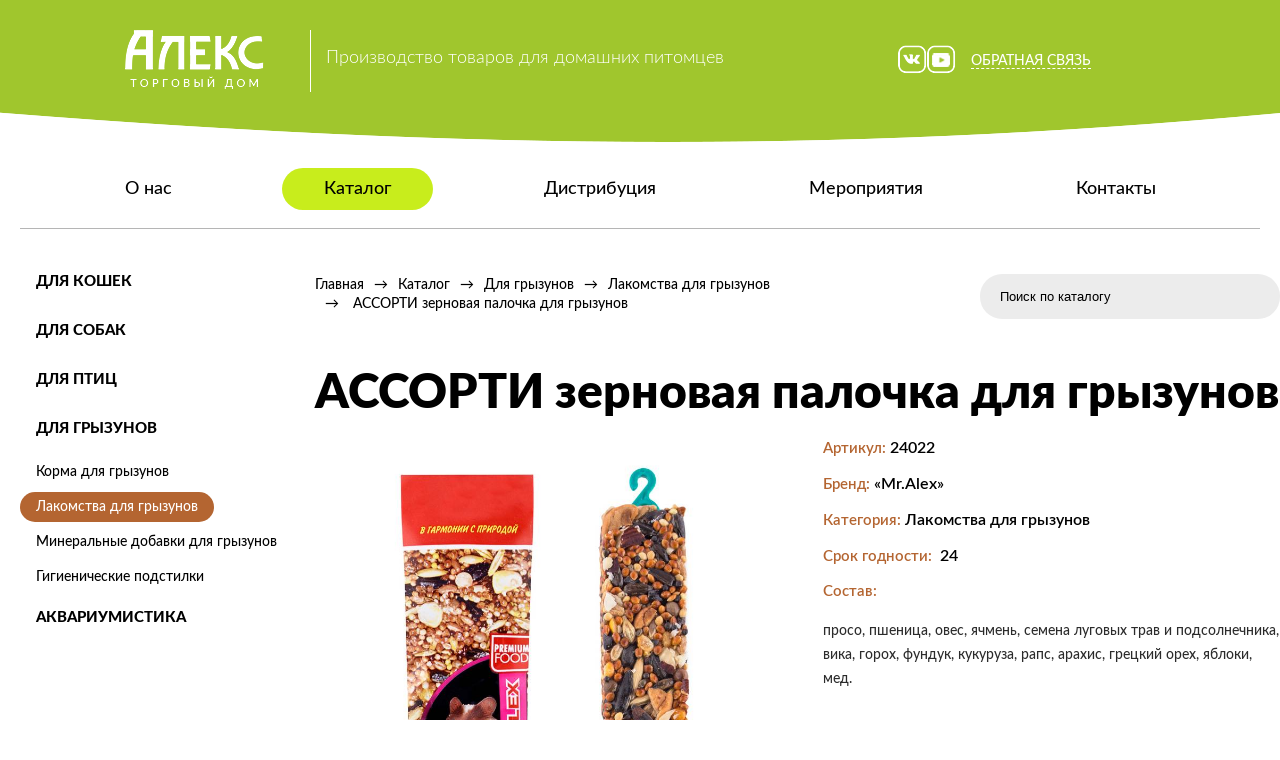

--- FILE ---
content_type: text/html; charset=UTF-8
request_url: http://alexgr.ru/product/lakomstva-dlja-gryzunov/assorti-zernovaja-palochka-dlja-gryzunov
body_size: 40340
content:
    <!DOCTYPE html>
    <html lang="ru-RU">
    <head>
        <title>Каталог</title>
        <meta charset="UTF-8">
        <meta http-equiv="Content-Type" content="text/html; charset=utf-8">
        <!--        <link href="/favicon.ico?03" rel="shortcut icon">-->
        <meta name="csrf-param" content="_csrf">
    <meta name="csrf-token" content="AhXTT45etlVd5XVSe6p9L1zt84ZQzIkxR8AjOzfFqwxuLJZ7zCzFIC6mDQ093gleE9uA7RKN-lgy8UBscqviQw==">
        <meta name="HandheldFriendly" content="True">
        <meta name="viewport" content="width=device-width, initial-scale=1, maximum-scale=1, user-scalable=no">
        <meta name="format-detection" content="telephone=no">
        <meta name="format-detection" content="address=no">
        <meta name="apple-mobile-web-app-capable" content="yes">
        <meta name="apple-mobile-web-app-status-bar-style" content="black-translucent">
        <meta http-equiv="X-UA-Compatible" content="IE=edge">
        <link href="https://fonts.googleapis.com/icon?family=Material+Icons" rel="stylesheet">
        <link href="/assets/e146cd49/themes/smoothness/jquery-ui.css" rel="stylesheet">
<link href="https://stackpath.bootstrapcdn.com/font-awesome/4.7.0/css/font-awesome.min.css" rel="stylesheet">
<link href="https://cdn.jsdelivr.net/jquery.suggestions/17.2/css/suggestions.css" rel="stylesheet">
<link href="/css/style.css" rel="stylesheet">
<link href="/css/catalog.css?v=3" rel="stylesheet">
<link href="/css/media.css?v=1" rel="stylesheet">        <!-- Yandex.Metrika counter -->
				<script type="text/javascript" >
				   (function(m,e,t,r,i,k,a){m[i]=m[i]||function(){(m[i].a=m[i].a||[]).push(arguments)};
				   m[i].l=1*new Date();k=e.createElement(t),a=e.getElementsByTagName(t)[0],k.async=1,k.src=r,a.parentNode.insertBefore(k,a)})
				   (window, document, "script", "https://mc.yandex.ru/metrika/tag.js", "ym");
				   ym(61128082, "init", {
				        clickmap:true,
				        trackLinks:true,
				        accurateTrackBounce:true
				   });
				</script>
				<noscript><div><img src="https://mc.yandex.ru/watch/61128082" style="position:absolute; left:-9999px;" alt="" /></div></noscript>
				<!-- /Yandex.Metrika counter -->
    </head>
    <body>
        <div class="wrap-main-header">
    <div class="main-content">
        <div class="main-top-block">
            <div class="logo logo-brd">
                <a href="/"><img src="/images/logo.png" alt=""></a>
            </div>
            <!-- <div class="slogan slogan-cat"><p class="slogan-main">Производство товаров для домашних <br> животных Премиум и Эконом класса</p></div> -->
            <div class="slogan slogan-cat"><p class="slogan-main">Производство товаров для домашних питомцев</p></div>
            <div class="soc-labels">
                <a href="#" class="menu-bars app-bars"><i class="fa fa-bars" aria-hidden="true"></i></a>
                <a href="https://vk.com/siberian_cat_official" target="_blank"><img src="/images/vk.png" alt=""></a>
                <!--a href="https://www.instagram.com/siberian_cat_official/" target="_blank"><img src="/images/insta.png" alt=""></a-->
                <a href="https://www.youtube.com/channel/UCXrdGCPYX-2kCSG6ZdWyFwQ" target="_blank"><img src="/images/yt.png" alt=""></a>
                <a href="#" class="callback-link client-button">Обратная связь</a>
            </div>
        </div>
        <ul class="nav-main nav-cat">
            <li><a href="/pages/o-nas" class="">О нас</a></li>
            <li><a href="/catalog" class="active">Каталог</a></li>
            <li><a href="/distribucija" class="">Дистрибуция</a></li>
            <li><a href="/activities" class="">Мероприятия</a></li>
            <li><a href="/pages/kontakty" class="">Контакты</a></li>
            <div class="close app-close"><i class="fa fa-times" aria-hidden="true"></i></div>
        </ul>
        <div class="line-gray"></div>
    </div>
</div>
<div class="left-menu">
    <i class="fa fa-bars"></i> Меню
</div>
    <div class="main-content">
        <div class="catalog-block">
    <div class="catalog-block-wrap-menu">
        <div class="catalog-block-menu">
            <div class="leftMenu">
    <div class="menu">
        <ul class="lvl1">
                            <li>
                                            <a href="/catalog/dlja-koshek" class="slide">
                            Для кошек                        </a>
                        <ul class="lvl2 ">
                                                            <li>
                                                                            <a href="/catalog/napolniteli" class="slide">
                                            Наполнители                                        </a>
                                        <ul class="lvl3 ">
                                                                                            <li>
                                                    <a href="/catalog/drevesnye" class="slide">
                                                        древесные                                                    </a>
                                                </li>
                                                                                            <li>
                                                    <a href="/catalog/vpityvajushhie" class="slide">
                                                        впитывающие                                                    </a>
                                                </li>
                                                                                            <li>
                                                    <a href="/catalog/komkujushhiesja" class="slide">
                                                        комкующиеся                                                    </a>
                                                </li>
                                                                                            <li>
                                                    <a href="/catalog/silikagelevye" class="slide">
                                                        силикагелевые                                                    </a>
                                                </li>
                                                                                            <li>
                                                    <a href="/catalog/tofu" class="slide">
                                                        тофу                                                    </a>
                                                </li>
                                                                                    </ul>
                                                                    </li>
                                                            <li>
                                                                            <a href="/catalog/aksessuary" class="slide">
                                            Аксессуары                                        </a>
                                        <ul class="lvl3 ">
                                                                                            <li>
                                                    <a href="/catalog/tualety" class="slide">
                                                        туалеты                                                     </a>
                                                </li>
                                                                                            <li>
                                                    <a href="/catalog/miski" class="slide">
                                                        миски                                                    </a>
                                                </li>
                                                                                            <li>
                                                    <a href="/catalog/kogtetochki" class="slide">
                                                        когтеточки                                                    </a>
                                                </li>
                                                                                            <li>
                                                    <a href="/catalog/nabory" class="slide">
                                                        наборы                                                    </a>
                                                </li>
                                                                                            <li>
                                                    <a href="/catalog/lezhanki" class="slide">
                                                        лежанки                                                    </a>
                                                </li>
                                                                                            <li>
                                                    <a href="/catalog/sovki" class="slide">
                                                        совки                                                    </a>
                                                </li>
                                                                                    </ul>
                                                                    </li>
                                                            <li>
                                                                            <a href="/catalog/igrushki">
                                            Игрушки                                        </a>
                                                                    </li>
                                                    </ul>
                                    </li>
                            <li>
                                            <a href="/catalog/dlja-sobak" class="slide">
                            Для собак                        </a>
                        <ul class="lvl2 ">
                                                            <li>
                                                                            <a href="/catalog/aksessuary1" class="slide">
                                            Аксессуары                                        </a>
                                        <ul class="lvl3 ">
                                                                                            <li>
                                                    <a href="/catalog/lezhanki-dlja-sobak" class="slide">
                                                        лежанки для собак                                                    </a>
                                                </li>
                                                                                            <li>
                                                    <a href="/catalog/vpityvajushhie-kovriki" class="slide">
                                                        впитывающие коврики                                                    </a>
                                                </li>
                                                                                    </ul>
                                                                    </li>
                                                            <li>
                                                                            <a href="/catalog/igrushki1" class="slide">
                                            Игрушки                                        </a>
                                        <ul class="lvl3 ">
                                                                                            <li>
                                                    <a href="/catalog/jeva-material" class="slide">
                                                        ЭВА материал                                                    </a>
                                                </li>
                                                                                            <li>
                                                    <a href="/catalog/hb-material" class="slide">
                                                        ХБ материал                                                    </a>
                                                </li>
                                                                                            <li>
                                                    <a href="/catalog/grejfery" class="slide">
                                                        грейферы                                                    </a>
                                                </li>
                                                                                    </ul>
                                                                    </li>
                                                    </ul>
                                    </li>
                            <li>
                                            <a href="/catalog/dlja-ptic" class="slide">
                            Для птиц                        </a>
                        <ul class="lvl2 ">
                                                            <li>
                                                                            <a href="/catalog/korma-dlja-ptic">
                                            Корма для птиц                                        </a>
                                                                    </li>
                                                            <li>
                                                                            <a href="/catalog/lakomstva-dlja-ptic">
                                            Лакомства для птиц                                        </a>
                                                                    </li>
                                                            <li>
                                                                            <a href="/catalog/mineral-nye-dobavki-dlja-ptic">
                                            Минеральные добавки для птиц                                        </a>
                                                                    </li>
                                                            <li>
                                                                            <a href="/catalog/perenoski">
                                            Переноски                                        </a>
                                                                    </li>
                                                    </ul>
                                    </li>
                            <li class="active">
                                            <a href="/catalog/dlja-gryzunov" class="slide">
                            Для грызунов                        </a>
                        <ul class="lvl2 open">
                                                            <li>
                                                                            <a href="/catalog/korma-dlja-gryzunov">
                                            Корма для грызунов                                        </a>
                                                                    </li>
                                                            <li class="active">
                                                                            <a href="/catalog/lakomstva-dlja-gryzunov">
                                            Лакомства для грызунов                                        </a>
                                                                    </li>
                                                            <li>
                                                                            <a href="/catalog/mineral-nye-dobavki-dlja-gryzunov">
                                            Минеральные добавки для грызунов                                        </a>
                                                                    </li>
                                                            <li>
                                                                            <a href="/catalog/gigienicheskie-podstilki">
                                            Гигиенические подстилки                                        </a>
                                                                    </li>
                                                    </ul>
                                    </li>
                            <li>
                                            <a href="/catalog/akvariumistika" class="slide">
                            Аквариумистика                        </a>
                        <ul class="lvl2 ">
                                                            <li>
                                                                            <a href="/catalog/raspyliteli">
                                            Распылители                                        </a>
                                                                    </li>
                                                    </ul>
                                    </li>
                    </ul>
    </div>
</div>
        </div>
    </div>
    <div class="catalog-block-wrap-content">
        <div class="catalog-block-content">
            <div class="breadcrumbWrap">
                <ul class="breadcrumb"><li><a href="/">Главная</a></li>
<li><a href="/catalog">Каталог</a></li>
<li><a href="/catalog/dlja-gryzunov">Для грызунов</a></li>
<li><a href="/catalog/lakomstva-dlja-gryzunov">Лакомства для грызунов</a></li>
<li class="active"> АССОРТИ зерновая палочка для грызунов</li>
</ul>                <div class="search-block">
                    
<form id="search-form" action="/catalog/search" method="GET">
<div class="form-group field-searchform-search">

<input type="text" id="searchform-search" class="form-control" name="search" placeholder="Поиск по каталогу">

<div class="help-block"></div>
</div>
</form>                </div>
            </div>
            <div class="top-box">
                                    <h1 class="item-product-title"> АССОРТИ зерновая палочка для грызунов</h1>

                    <div class="item-wrap">

                        <div class="item-gallery">
                                                            <ul class="gallery-wrap">
                                                                            <li>
                                            <img src="/uploads/goods/2ZnoUfcdNVHuooV7dC1XuGv1m_WCCDGR.jpg" alt="">
                                                                                    </li>
                                                                    </ul>
                                                    </div>

                        <div class="attr-wrap">
                            <p class="brand-product">Артикул: <span>24022</span></p>
                            <p class="brand-product">Бренд: <span>«Mr.Alex»</span></p>
                            <p class="brand-product">Категория: <span>Лакомства для грызунов</span></p>

                            
                            
                                                            <!--p class="brand-product">Штрих-код: &nbsp;&nbsp;<span></span></p-->
                                                                                        <!--p class="brand-product">Штрих-код групповой упаковки: &nbsp;<span></span></p-->
                                                                                        <!--p class="brand-product">Количество в групповой упаковке, шт: &nbsp;<span></span></p-->
                                                                                        <p class="brand-product">Срок годности: &nbsp;<span>24</span></p>
                                                                                        <p class="brand-product">Состав:</p>
                                <div class="text-forma">просо, пшеница, овес, ячмень, семена луговых трав и подсолнечника, вика, горох, фундук, кукуруза, рапс, арахис, грецкий орех, яблоки, мед.</div>
                            
                        </div>

                    </div>

                    
                                            <p class="brand-product">Описание:</p>
                        <div class="desc"><p style="text-align: justify;">зерновая суперпалочка сочетает в себе свойства оптимально сбалансированного корма и аппетитного лакомства, изготовленного из качественного зерна, выращенного в полях Сибири и Алтая.</p>
</div>
                    
                    
                            </div>
        </div>
    </div>
</div>

    </div>
    <div class="content">
    <h2 class="brands-title">Бренды</h2>
    <div class="wrap-brands">
        <div class="item-brand"><a href="/catalog/search?search=жорка"><img src="/images/br-11.png" onmouseover="this.src='/images/br-11_g.png'" onmouseout="this.src='/images/br-11.png'" alt="Жорка"></a></div>
        <div class="item-brand"><a href="/catalog/search?search=кузя"><img src="/images/br-12.png" onmouseover="this.src='/images/br-12_g.png'" onmouseout="this.src='/images/br-12.png'" alt="Кузя"></a></div>
        <div class="item-brand"><a href="/catalog/search?search=Mr.Alex"><img src="/images/br-13.png" onmouseover="this.src='/images/br-13_g.png'" onmouseout="this.src='/images/br-13.png'" alt="Mr.Alex"></a></div>
        <div class="item-brand"><a href="/catalog/search?search=сибирская+кошка"><img src="/images/br-14.png" onmouseover="this.src='/images/br-14_g.png'" onmouseout="this.src='/images/br-14.png'" alt="Сибирская кошка"></a></div>
        <div class="item-brand"><a href="/catalog/search?search=alex"><img src="/images/br-15.png" onmouseover="this.src='/images/br-15_g.png'" onmouseout="this.src='/images/br-15.png'" alt="Торговый дом Алекс"></a></div>
        <div class="item-brand"><a href="/catalog/search?search=сибирский+пес"><img src="/images/br-16.png" onmouseover="this.src='/images/br-16_g.png'" onmouseout="this.src='/images/br-16.png'"alt="Сибирский Пёс"></a></div>
        <div class="item-brand"><a href="/catalog/search?search=Dr.Alex"><img src="/images/br-17.png" onmouseover="this.src='/images/br-17_g.png'" onmouseout="this.src='/images/br-17.png'" alt="Dr.Alex"></a></div>
        <div class="item-brand"><a href="/catalog/search?search=HAKASE AREKKUSU"><img src="/images/br-18.png" onmouseover="this.src='/images/br-18_g.png'" onmouseout="this.src='/images/br-18.png'" alt="HAKASE AREKKUSU"></a></div>
		<div class="item-brand"><a href="/catalog/search?search=catlitter"><img src="/images/br-19.png" onmouseover="this.src='/images/br-19_g.png'" onmouseout="this.src='/images/br-19.png'" alt="Сatlitter"></a></div>
    </div>
</div>
<!-- VK:08244 -->
<!-- <div class="footer">
    <div class="wrap-footer">
        <div class="phone">
            <div class="icon-phone"><img src="/images/icon-phone.png" alt=""></div>
            <div><span>(383)</span> 363-07-63</div>
        </div>
        <div class="logo-bottom">
            <img src="/images/logo-bottom.png" alt="">
            <p>OOO «ТД АЛЕКС» &copy 2026</p>
        </div>
        <div class="email">
            <div class="icon-email"><img src="/images/icon-email.png" alt=""></div>
            <div>komdirektor@alexgr.ru</div>
        </div>
    </div>
</div> -->        <div class="goToUp">
        <div class="wrap-up-arrow">
            <svg xmlns="http://www.w3.org/2000/svg" viewBox="0 0 25.42 14.12">
                <defs>
                    <style>.item-icon-arrow-up{fill:none;stroke:#fff;stroke-miterlimit:10;stroke-width:2px;}</style>
                </defs>
                <g id="icon-arrow-up" data-name="icon-arrow-up">
                    <polyline class="item-icon-arrow-up" points="0.71 13.41 12.71 1.41 24.71 13.41"/>
                </g>
            </svg>
        </div>
    </div>
    <div class="modal fade" tabindex="-1" role="dialog" id="clientModal">
    <div class="modal-dialog" role="document">
        <div class="modal-content">
            <div class="modal-body body-client-form">
                <h2>Обратная связь</h2>
                <form id="w0" action="/site/client-show" method="post" enctype="multipart/form-data" autocomplete="off">
<input type="hidden" name="_csrf" value="AhXTT45etlVd5XVSe6p9L1zt84ZQzIkxR8AjOzfFqwxuLJZ7zCzFIC6mDQ093gleE9uA7RKN-lgy8UBscqviQw==">                <input type="hidden" name="token" value="$2y$10$WiP7jkaaElpwsxiJZJKrrOnXLtmkZfzMFuZt2yS7NcatHcVFVyIQu">
                <div class="form-group field-clientsform-country">

<input type="hidden" id="clientsform-country" class="form-control" name="ClientsForm[country]">

<div class="help-block"></div>
</div>                <div class="form-group field-clientsform-region">

<input type="hidden" id="clientsform-region" class="form-control" name="ClientsForm[region]">

<div class="help-block"></div>
</div>                <div class="form-group field-clientsform-lastname">

<input type="hidden" id="clientsform-lastname" class="form-control" name="ClientsForm[lastname]">

<div class="help-block"></div>
</div>                <div class="form-group field-clientsform-fio required">

<input type="text" id="clientsform-fio" class="form-control" name="ClientsForm[fio]" placeholder="ФИО" aria-required="true">

<div class="help-block"></div>
</div>
                <div class="block-two-in">
                    <div class="form-group field-clientsform-phone required">

<input type="text" id="clientsform-phone" class="form-control" name="ClientsForm[phone]" placeholder="Телефон" aria-required="true">

<div class="help-block"></div>
</div>                    <div class="form-group field-clientsform-email required">

<input type="text" id="clientsform-email" class="form-control" name="ClientsForm[email]" placeholder="E-mail" aria-required="true">

<div class="help-block"></div>
</div>                </div>

                <div class="form-group field-clientsform-city required">

<input type="text" id="clientsform-city" class="form-control" name="ClientsForm[city]" placeholder="Город" aria-required="true">

<div class="help-block"></div>
</div>                <p class="dadata-result" style="margin-bottom: 10px; padding-left: 5px;"></p>

                <div class="form-group field-clientsform-message">

<textarea id="clientsform-message" class="form-control" name="ClientsForm[message]" placeholder="Ваше сообщение"></textarea>

<div class="help-block"></div>
</div>
                <div class="block-but-list">
                    <div class="form-group field-clientsform-type required">

<input type="hidden" name="ClientsForm[type]" value=""><div id="clientsform-type" role="radiogroup" aria-required="true"><label class="radio"><input type="radio"  name="ClientsForm[type]" value="1"><div class="radio__text">Покупатель</div></label>
<label class="radio"><input type="radio"  name="ClientsForm[type]" value="2"><div class="radio__text">Дистрибьютор</div></label>
<label class="radio"><input type="radio"  name="ClientsForm[type]" value="3"><div class="radio__text">Питомник / Клуб</div></label>
<label class="radio"><input type="radio"  name="ClientsForm[type]" value="4"><div class="radio__text">Поставщик</div></label></div>

<div class="help-block"></div>
</div>                </div>

                <div class="wrap-file-in">
                    <i class="material-icons">attach_file</i>
                    <div class="form-group field-clientsform-file">

<input type="hidden" name="ClientsForm[file]" value=""><input type="file" id="clientsform-file" name="ClientsForm[file]">

<div class="help-block"></div>
</div>                </div>

                                <div class="form-group field-clientsform-check required">
<label class="radio"><input type="checkbox" id="clientsform-check" class="custom-checkbox" name="ClientsForm[check]"><div class="radio__text"><span style="color: #898989; line-height: 17px;">Я согласен на обработку персональных данных в соответствии с ФЗ РФ от 27.07.2006, №152-Ф3 "О персональных данных"</span></div><br><div class="help-block"></div></label>
</div>
                <div class="form-group field-clientsform-recaptcha">

<input type="hidden" id="clientsform-recaptcha" class="form-control" name="ClientsForm[reCaptcha]"><div id="clientsform-recaptcha-recaptcha-w0" class="g-recaptcha" data-sitekey="6LeXiiEUAAAAAKsAdCvPN4PcMbJHLAiM24TmoTdu" data-input-id="clientsform-recaptcha" data-form-id="w0"></div>

<div class="help-block"></div>
</div>
                <div class="wrap-button-form">
                    <button type="submit" class="button-client-form" >Отправить</button>
                </div>


                </form>            </div>
        </div>
    </div>
</div>
<style>
.field-clientsform-check{
    padding-left: 10px;
    padding-top: 10px;
}
</style>
    <script src="https://www.google.com/recaptcha/api.js?hl=ru&amp;render=explicit&amp;onload=recaptchaOnloadCallback" async defer></script>
<script src="/assets/cd282100/jquery.js"></script>
<script src="/assets/e146cd49/jquery-ui.js"></script>
<script src="/assets/38cf9c4e/yii.js"></script>
<script src="/assets/38cf9c4e/yii.activeForm.js"></script>
<script src="https://cdn.jsdelivr.net/jquery.suggestions/17.2/js/jquery.suggestions.min.js"></script>
<script src="/js/responsiveslides.js"></script>
<script src="/js/bootstrap.min.js"></script>
<script src="/js/catalog.js"></script>
<script src="/assets/38cf9c4e/yii.validation.js"></script>
<script>function recaptchaOnloadCallback() {
    "use strict";
    jQuery(".g-recaptcha").each(function () {
        const reCaptcha = jQuery(this);
        if (reCaptcha.data("recaptcha-client-id") === undefined) {
            const recaptchaClientId = grecaptcha.render(reCaptcha.attr("id"), {
                "callback": function (response) {
                    if (reCaptcha.data("form-id") !== "") {
                        jQuery("#" + reCaptcha.data("input-id"), "#" + reCaptcha.data("form-id")).val(response)
                            .trigger("change");
                    } else {
                        jQuery("#" + reCaptcha.data("input-id")).val(response).trigger("change");
                    }

                    if (reCaptcha.attr("data-callback")) {
                        eval("(" + reCaptcha.attr("data-callback") + ")(response)");
                    }
                },
                "expired-callback": function () {
                    if (reCaptcha.data("form-id") !== "") {
                        jQuery("#" + reCaptcha.data("input-id"), "#" + reCaptcha.data("form-id")).val("");
                    } else {
                        jQuery("#" + reCaptcha.data("input-id")).val("");
                    }

                    if (reCaptcha.attr("data-expired-callback")) {
                        eval("(" + reCaptcha.attr("data-expired-callback") + ")()");
                    }
                },
            });
            reCaptcha.data("recaptcha-client-id", recaptchaClientId);
        }
    });
}</script>
<script>jQuery(function ($) {
jQuery('#searchform-search').autocomplete({"source":function(request, response) {
            $.getJSON('/catalog/auto', {
                term: request.term
            }, response);
        },"minLength":"3","select":function( event, ui ) {
            $('#search-form').submit();
        }});
jQuery('#search-form').yiiActiveForm([], []);
$(function() {
  $(".gallery-wrap").responsiveSlides({
        auto: false,
        speed: 1000,
        timeout: 5000,
        nav: true,
        prevText: "",
        nextText: ""
    });
});
jQuery('#w0').yiiActiveForm([{"id":"clientsform-country","name":"country","container":".field-clientsform-country","input":"#clientsform-country","validate":function (attribute, value, messages, deferred, $form) {yii.validation.string(value, messages, {"message":"Значение «Country» должно быть строкой.","skipOnEmpty":1});}},{"id":"clientsform-region","name":"region","container":".field-clientsform-region","input":"#clientsform-region","validate":function (attribute, value, messages, deferred, $form) {yii.validation.string(value, messages, {"message":"Значение «Region» должно быть строкой.","skipOnEmpty":1});}},{"id":"clientsform-lastname","name":"lastname","container":".field-clientsform-lastname","input":"#clientsform-lastname","validate":function (attribute, value, messages, deferred, $form) {yii.validation.string(value, messages, {"message":"Значение «Lastname» должно быть строкой.","skipOnEmpty":1});}},{"id":"clientsform-fio","name":"fio","container":".field-clientsform-fio","input":"#clientsform-fio","validate":function (attribute, value, messages, deferred, $form) {yii.validation.required(value, messages, {"message":"Необходимо заполнить «ФИО»."});}},{"id":"clientsform-phone","name":"phone","container":".field-clientsform-phone","input":"#clientsform-phone","validate":function (attribute, value, messages, deferred, $form) {yii.validation.required(value, messages, {"message":"Необходимо заполнить «Телефон»."});}},{"id":"clientsform-email","name":"email","container":".field-clientsform-email","input":"#clientsform-email","validate":function (attribute, value, messages, deferred, $form) {yii.validation.required(value, messages, {"message":"Необходимо заполнить «E-mail»."});yii.validation.email(value, messages, {"pattern":/^[a-zA-Z0-9!#$%&'*+\/=?^_`{|}~-]+(?:\.[a-zA-Z0-9!#$%&'*+\/=?^_`{|}~-]+)*@(?:[a-zA-Z0-9](?:[a-zA-Z0-9-]*[a-zA-Z0-9])?\.)+[a-zA-Z0-9](?:[a-zA-Z0-9-]*[a-zA-Z0-9])?$/,"fullPattern":/^[^@]*<[a-zA-Z0-9!#$%&'*+\/=?^_`{|}~-]+(?:\.[a-zA-Z0-9!#$%&'*+\/=?^_`{|}~-]+)*@(?:[a-zA-Z0-9](?:[a-zA-Z0-9-]*[a-zA-Z0-9])?\.)+[a-zA-Z0-9](?:[a-zA-Z0-9-]*[a-zA-Z0-9])?>$/,"allowName":false,"message":"Значение «E-mail» не является правильным email адресом.","enableIDN":false,"skipOnEmpty":1});}},{"id":"clientsform-city","name":"city","container":".field-clientsform-city","input":"#clientsform-city","validate":function (attribute, value, messages, deferred, $form) {yii.validation.required(value, messages, {"message":"Необходимо заполнить «Город»."});yii.validation.string(value, messages, {"message":"Значение «Город» должно быть строкой.","skipOnEmpty":1});}},{"id":"clientsform-message","name":"message","container":".field-clientsform-message","input":"#clientsform-message","validate":function (attribute, value, messages, deferred, $form) {yii.validation.string(value, messages, {"message":"Значение «Ваше сообщение» должно быть строкой.","skipOnEmpty":1});}},{"id":"clientsform-type","name":"type","container":".field-clientsform-type","input":"#clientsform-type","validate":function (attribute, value, messages, deferred, $form) {yii.validation.required(value, messages, {"message":"Необходимо заполнить «Тип»."});}},{"id":"clientsform-file","name":"file","container":".field-clientsform-file","input":"#clientsform-file","validate":function (attribute, value, messages, deferred, $form) {yii.validation.file(attribute, messages, {"message":"Загрузка файла не удалась.","skipOnEmpty":true,"mimeTypes":[],"wrongMimeType":"Разрешена загрузка файлов только со следующими MIME-типами: .","extensions":["png","jpg","txt","pdf","doc","docx","jpeg","image/jpeg"],"wrongExtension":"Разрешена загрузка файлов только со следующими расширениями: png, jpg, txt, pdf, doc, docx, jpeg, image/jpeg.","maxSize":2097152,"tooBig":"Файл «{file}» слишком большой. Размер не должен превышать 2 МиБ.","maxFiles":1,"tooMany":"Вы не можете загружать более 1 файла."});}},{"id":"clientsform-check","name":"check","container":".field-clientsform-check","input":"#clientsform-check","validate":function (attribute, value, messages, deferred, $form) {yii.validation.required(value, messages, {"message":"Необходимо заполнить «Согласие на обработку персональных данных»."});}},{"id":"clientsform-recaptcha","name":"reCaptcha","container":".field-clientsform-recaptcha","input":"#clientsform-recaptcha","validate":function (attribute, value, messages, deferred, $form) {if (!value) {
     messages.push("Необходимо заполнить «Re Captcha».");
}}}], []);
$(function() {
  var token = "5d34ae8e38f463abdb3584a93b5ab4e1e018d767";
  $('#clientsform-city').suggestions({
        token: token,
        type: "ADDRESS",
        geoLocation: false,
        count: 15,
        bounds: "region-settlement",
        constraints: {
            locations: { country: "*" }
        },
        onSelect: function(suggestion) {
            $('.dadata-result').html('');
            //console.log(suggestion);
            var country = suggestion.data.country;
            var region = suggestion.data.region_with_type;
            //var city = suggestion.data.city_with_type;

            var city = '';
            if(suggestion.data.city!=null){
                if(suggestion.data.settlement_with_type!=null){
                    city = suggestion.data.city_with_type +' '+ suggestion.data.settlement_with_type;
                }else{
                    city = suggestion.data.city_with_type;
                }
                
            }else{
                city = suggestion.data.area_with_type +' '+ suggestion.data.settlement_with_type;
            }
                       
            $('#clientsform-region').val(region);
            $('#clientsform-country').val(country);
            $('#clientsform-city').val(city);
        },
        onSelectNothing: function(query) {
            $(this).val('');
            $('.dadata-result').html('<span style="color: red;">Выбор подсказки - обязательно</span>');
        }
    });
});
$(function (){
    $(window).scroll(function () {
        if ($(this).scrollTop() > 0) {
            $('.goToUp').fadeIn();
        } else {
            $('.goToUp').fadeOut();
        }
    });
    $('.goToUp').click(function () {
        $('body,html').animate({
            scrollTop: 0
        }, 400);
        return false;
    });
});
});</script>    </body>
    </html>


--- FILE ---
content_type: text/html; charset=utf-8
request_url: https://www.google.com/recaptcha/api2/anchor?ar=1&k=6LeXiiEUAAAAAKsAdCvPN4PcMbJHLAiM24TmoTdu&co=aHR0cDovL2FsZXhnci5ydTo4MA..&hl=ru&v=PoyoqOPhxBO7pBk68S4YbpHZ&size=normal&anchor-ms=20000&execute-ms=30000&cb=c3wj4y6yu45p
body_size: 49438
content:
<!DOCTYPE HTML><html dir="ltr" lang="ru"><head><meta http-equiv="Content-Type" content="text/html; charset=UTF-8">
<meta http-equiv="X-UA-Compatible" content="IE=edge">
<title>reCAPTCHA</title>
<style type="text/css">
/* cyrillic-ext */
@font-face {
  font-family: 'Roboto';
  font-style: normal;
  font-weight: 400;
  font-stretch: 100%;
  src: url(//fonts.gstatic.com/s/roboto/v48/KFO7CnqEu92Fr1ME7kSn66aGLdTylUAMa3GUBHMdazTgWw.woff2) format('woff2');
  unicode-range: U+0460-052F, U+1C80-1C8A, U+20B4, U+2DE0-2DFF, U+A640-A69F, U+FE2E-FE2F;
}
/* cyrillic */
@font-face {
  font-family: 'Roboto';
  font-style: normal;
  font-weight: 400;
  font-stretch: 100%;
  src: url(//fonts.gstatic.com/s/roboto/v48/KFO7CnqEu92Fr1ME7kSn66aGLdTylUAMa3iUBHMdazTgWw.woff2) format('woff2');
  unicode-range: U+0301, U+0400-045F, U+0490-0491, U+04B0-04B1, U+2116;
}
/* greek-ext */
@font-face {
  font-family: 'Roboto';
  font-style: normal;
  font-weight: 400;
  font-stretch: 100%;
  src: url(//fonts.gstatic.com/s/roboto/v48/KFO7CnqEu92Fr1ME7kSn66aGLdTylUAMa3CUBHMdazTgWw.woff2) format('woff2');
  unicode-range: U+1F00-1FFF;
}
/* greek */
@font-face {
  font-family: 'Roboto';
  font-style: normal;
  font-weight: 400;
  font-stretch: 100%;
  src: url(//fonts.gstatic.com/s/roboto/v48/KFO7CnqEu92Fr1ME7kSn66aGLdTylUAMa3-UBHMdazTgWw.woff2) format('woff2');
  unicode-range: U+0370-0377, U+037A-037F, U+0384-038A, U+038C, U+038E-03A1, U+03A3-03FF;
}
/* math */
@font-face {
  font-family: 'Roboto';
  font-style: normal;
  font-weight: 400;
  font-stretch: 100%;
  src: url(//fonts.gstatic.com/s/roboto/v48/KFO7CnqEu92Fr1ME7kSn66aGLdTylUAMawCUBHMdazTgWw.woff2) format('woff2');
  unicode-range: U+0302-0303, U+0305, U+0307-0308, U+0310, U+0312, U+0315, U+031A, U+0326-0327, U+032C, U+032F-0330, U+0332-0333, U+0338, U+033A, U+0346, U+034D, U+0391-03A1, U+03A3-03A9, U+03B1-03C9, U+03D1, U+03D5-03D6, U+03F0-03F1, U+03F4-03F5, U+2016-2017, U+2034-2038, U+203C, U+2040, U+2043, U+2047, U+2050, U+2057, U+205F, U+2070-2071, U+2074-208E, U+2090-209C, U+20D0-20DC, U+20E1, U+20E5-20EF, U+2100-2112, U+2114-2115, U+2117-2121, U+2123-214F, U+2190, U+2192, U+2194-21AE, U+21B0-21E5, U+21F1-21F2, U+21F4-2211, U+2213-2214, U+2216-22FF, U+2308-230B, U+2310, U+2319, U+231C-2321, U+2336-237A, U+237C, U+2395, U+239B-23B7, U+23D0, U+23DC-23E1, U+2474-2475, U+25AF, U+25B3, U+25B7, U+25BD, U+25C1, U+25CA, U+25CC, U+25FB, U+266D-266F, U+27C0-27FF, U+2900-2AFF, U+2B0E-2B11, U+2B30-2B4C, U+2BFE, U+3030, U+FF5B, U+FF5D, U+1D400-1D7FF, U+1EE00-1EEFF;
}
/* symbols */
@font-face {
  font-family: 'Roboto';
  font-style: normal;
  font-weight: 400;
  font-stretch: 100%;
  src: url(//fonts.gstatic.com/s/roboto/v48/KFO7CnqEu92Fr1ME7kSn66aGLdTylUAMaxKUBHMdazTgWw.woff2) format('woff2');
  unicode-range: U+0001-000C, U+000E-001F, U+007F-009F, U+20DD-20E0, U+20E2-20E4, U+2150-218F, U+2190, U+2192, U+2194-2199, U+21AF, U+21E6-21F0, U+21F3, U+2218-2219, U+2299, U+22C4-22C6, U+2300-243F, U+2440-244A, U+2460-24FF, U+25A0-27BF, U+2800-28FF, U+2921-2922, U+2981, U+29BF, U+29EB, U+2B00-2BFF, U+4DC0-4DFF, U+FFF9-FFFB, U+10140-1018E, U+10190-1019C, U+101A0, U+101D0-101FD, U+102E0-102FB, U+10E60-10E7E, U+1D2C0-1D2D3, U+1D2E0-1D37F, U+1F000-1F0FF, U+1F100-1F1AD, U+1F1E6-1F1FF, U+1F30D-1F30F, U+1F315, U+1F31C, U+1F31E, U+1F320-1F32C, U+1F336, U+1F378, U+1F37D, U+1F382, U+1F393-1F39F, U+1F3A7-1F3A8, U+1F3AC-1F3AF, U+1F3C2, U+1F3C4-1F3C6, U+1F3CA-1F3CE, U+1F3D4-1F3E0, U+1F3ED, U+1F3F1-1F3F3, U+1F3F5-1F3F7, U+1F408, U+1F415, U+1F41F, U+1F426, U+1F43F, U+1F441-1F442, U+1F444, U+1F446-1F449, U+1F44C-1F44E, U+1F453, U+1F46A, U+1F47D, U+1F4A3, U+1F4B0, U+1F4B3, U+1F4B9, U+1F4BB, U+1F4BF, U+1F4C8-1F4CB, U+1F4D6, U+1F4DA, U+1F4DF, U+1F4E3-1F4E6, U+1F4EA-1F4ED, U+1F4F7, U+1F4F9-1F4FB, U+1F4FD-1F4FE, U+1F503, U+1F507-1F50B, U+1F50D, U+1F512-1F513, U+1F53E-1F54A, U+1F54F-1F5FA, U+1F610, U+1F650-1F67F, U+1F687, U+1F68D, U+1F691, U+1F694, U+1F698, U+1F6AD, U+1F6B2, U+1F6B9-1F6BA, U+1F6BC, U+1F6C6-1F6CF, U+1F6D3-1F6D7, U+1F6E0-1F6EA, U+1F6F0-1F6F3, U+1F6F7-1F6FC, U+1F700-1F7FF, U+1F800-1F80B, U+1F810-1F847, U+1F850-1F859, U+1F860-1F887, U+1F890-1F8AD, U+1F8B0-1F8BB, U+1F8C0-1F8C1, U+1F900-1F90B, U+1F93B, U+1F946, U+1F984, U+1F996, U+1F9E9, U+1FA00-1FA6F, U+1FA70-1FA7C, U+1FA80-1FA89, U+1FA8F-1FAC6, U+1FACE-1FADC, U+1FADF-1FAE9, U+1FAF0-1FAF8, U+1FB00-1FBFF;
}
/* vietnamese */
@font-face {
  font-family: 'Roboto';
  font-style: normal;
  font-weight: 400;
  font-stretch: 100%;
  src: url(//fonts.gstatic.com/s/roboto/v48/KFO7CnqEu92Fr1ME7kSn66aGLdTylUAMa3OUBHMdazTgWw.woff2) format('woff2');
  unicode-range: U+0102-0103, U+0110-0111, U+0128-0129, U+0168-0169, U+01A0-01A1, U+01AF-01B0, U+0300-0301, U+0303-0304, U+0308-0309, U+0323, U+0329, U+1EA0-1EF9, U+20AB;
}
/* latin-ext */
@font-face {
  font-family: 'Roboto';
  font-style: normal;
  font-weight: 400;
  font-stretch: 100%;
  src: url(//fonts.gstatic.com/s/roboto/v48/KFO7CnqEu92Fr1ME7kSn66aGLdTylUAMa3KUBHMdazTgWw.woff2) format('woff2');
  unicode-range: U+0100-02BA, U+02BD-02C5, U+02C7-02CC, U+02CE-02D7, U+02DD-02FF, U+0304, U+0308, U+0329, U+1D00-1DBF, U+1E00-1E9F, U+1EF2-1EFF, U+2020, U+20A0-20AB, U+20AD-20C0, U+2113, U+2C60-2C7F, U+A720-A7FF;
}
/* latin */
@font-face {
  font-family: 'Roboto';
  font-style: normal;
  font-weight: 400;
  font-stretch: 100%;
  src: url(//fonts.gstatic.com/s/roboto/v48/KFO7CnqEu92Fr1ME7kSn66aGLdTylUAMa3yUBHMdazQ.woff2) format('woff2');
  unicode-range: U+0000-00FF, U+0131, U+0152-0153, U+02BB-02BC, U+02C6, U+02DA, U+02DC, U+0304, U+0308, U+0329, U+2000-206F, U+20AC, U+2122, U+2191, U+2193, U+2212, U+2215, U+FEFF, U+FFFD;
}
/* cyrillic-ext */
@font-face {
  font-family: 'Roboto';
  font-style: normal;
  font-weight: 500;
  font-stretch: 100%;
  src: url(//fonts.gstatic.com/s/roboto/v48/KFO7CnqEu92Fr1ME7kSn66aGLdTylUAMa3GUBHMdazTgWw.woff2) format('woff2');
  unicode-range: U+0460-052F, U+1C80-1C8A, U+20B4, U+2DE0-2DFF, U+A640-A69F, U+FE2E-FE2F;
}
/* cyrillic */
@font-face {
  font-family: 'Roboto';
  font-style: normal;
  font-weight: 500;
  font-stretch: 100%;
  src: url(//fonts.gstatic.com/s/roboto/v48/KFO7CnqEu92Fr1ME7kSn66aGLdTylUAMa3iUBHMdazTgWw.woff2) format('woff2');
  unicode-range: U+0301, U+0400-045F, U+0490-0491, U+04B0-04B1, U+2116;
}
/* greek-ext */
@font-face {
  font-family: 'Roboto';
  font-style: normal;
  font-weight: 500;
  font-stretch: 100%;
  src: url(//fonts.gstatic.com/s/roboto/v48/KFO7CnqEu92Fr1ME7kSn66aGLdTylUAMa3CUBHMdazTgWw.woff2) format('woff2');
  unicode-range: U+1F00-1FFF;
}
/* greek */
@font-face {
  font-family: 'Roboto';
  font-style: normal;
  font-weight: 500;
  font-stretch: 100%;
  src: url(//fonts.gstatic.com/s/roboto/v48/KFO7CnqEu92Fr1ME7kSn66aGLdTylUAMa3-UBHMdazTgWw.woff2) format('woff2');
  unicode-range: U+0370-0377, U+037A-037F, U+0384-038A, U+038C, U+038E-03A1, U+03A3-03FF;
}
/* math */
@font-face {
  font-family: 'Roboto';
  font-style: normal;
  font-weight: 500;
  font-stretch: 100%;
  src: url(//fonts.gstatic.com/s/roboto/v48/KFO7CnqEu92Fr1ME7kSn66aGLdTylUAMawCUBHMdazTgWw.woff2) format('woff2');
  unicode-range: U+0302-0303, U+0305, U+0307-0308, U+0310, U+0312, U+0315, U+031A, U+0326-0327, U+032C, U+032F-0330, U+0332-0333, U+0338, U+033A, U+0346, U+034D, U+0391-03A1, U+03A3-03A9, U+03B1-03C9, U+03D1, U+03D5-03D6, U+03F0-03F1, U+03F4-03F5, U+2016-2017, U+2034-2038, U+203C, U+2040, U+2043, U+2047, U+2050, U+2057, U+205F, U+2070-2071, U+2074-208E, U+2090-209C, U+20D0-20DC, U+20E1, U+20E5-20EF, U+2100-2112, U+2114-2115, U+2117-2121, U+2123-214F, U+2190, U+2192, U+2194-21AE, U+21B0-21E5, U+21F1-21F2, U+21F4-2211, U+2213-2214, U+2216-22FF, U+2308-230B, U+2310, U+2319, U+231C-2321, U+2336-237A, U+237C, U+2395, U+239B-23B7, U+23D0, U+23DC-23E1, U+2474-2475, U+25AF, U+25B3, U+25B7, U+25BD, U+25C1, U+25CA, U+25CC, U+25FB, U+266D-266F, U+27C0-27FF, U+2900-2AFF, U+2B0E-2B11, U+2B30-2B4C, U+2BFE, U+3030, U+FF5B, U+FF5D, U+1D400-1D7FF, U+1EE00-1EEFF;
}
/* symbols */
@font-face {
  font-family: 'Roboto';
  font-style: normal;
  font-weight: 500;
  font-stretch: 100%;
  src: url(//fonts.gstatic.com/s/roboto/v48/KFO7CnqEu92Fr1ME7kSn66aGLdTylUAMaxKUBHMdazTgWw.woff2) format('woff2');
  unicode-range: U+0001-000C, U+000E-001F, U+007F-009F, U+20DD-20E0, U+20E2-20E4, U+2150-218F, U+2190, U+2192, U+2194-2199, U+21AF, U+21E6-21F0, U+21F3, U+2218-2219, U+2299, U+22C4-22C6, U+2300-243F, U+2440-244A, U+2460-24FF, U+25A0-27BF, U+2800-28FF, U+2921-2922, U+2981, U+29BF, U+29EB, U+2B00-2BFF, U+4DC0-4DFF, U+FFF9-FFFB, U+10140-1018E, U+10190-1019C, U+101A0, U+101D0-101FD, U+102E0-102FB, U+10E60-10E7E, U+1D2C0-1D2D3, U+1D2E0-1D37F, U+1F000-1F0FF, U+1F100-1F1AD, U+1F1E6-1F1FF, U+1F30D-1F30F, U+1F315, U+1F31C, U+1F31E, U+1F320-1F32C, U+1F336, U+1F378, U+1F37D, U+1F382, U+1F393-1F39F, U+1F3A7-1F3A8, U+1F3AC-1F3AF, U+1F3C2, U+1F3C4-1F3C6, U+1F3CA-1F3CE, U+1F3D4-1F3E0, U+1F3ED, U+1F3F1-1F3F3, U+1F3F5-1F3F7, U+1F408, U+1F415, U+1F41F, U+1F426, U+1F43F, U+1F441-1F442, U+1F444, U+1F446-1F449, U+1F44C-1F44E, U+1F453, U+1F46A, U+1F47D, U+1F4A3, U+1F4B0, U+1F4B3, U+1F4B9, U+1F4BB, U+1F4BF, U+1F4C8-1F4CB, U+1F4D6, U+1F4DA, U+1F4DF, U+1F4E3-1F4E6, U+1F4EA-1F4ED, U+1F4F7, U+1F4F9-1F4FB, U+1F4FD-1F4FE, U+1F503, U+1F507-1F50B, U+1F50D, U+1F512-1F513, U+1F53E-1F54A, U+1F54F-1F5FA, U+1F610, U+1F650-1F67F, U+1F687, U+1F68D, U+1F691, U+1F694, U+1F698, U+1F6AD, U+1F6B2, U+1F6B9-1F6BA, U+1F6BC, U+1F6C6-1F6CF, U+1F6D3-1F6D7, U+1F6E0-1F6EA, U+1F6F0-1F6F3, U+1F6F7-1F6FC, U+1F700-1F7FF, U+1F800-1F80B, U+1F810-1F847, U+1F850-1F859, U+1F860-1F887, U+1F890-1F8AD, U+1F8B0-1F8BB, U+1F8C0-1F8C1, U+1F900-1F90B, U+1F93B, U+1F946, U+1F984, U+1F996, U+1F9E9, U+1FA00-1FA6F, U+1FA70-1FA7C, U+1FA80-1FA89, U+1FA8F-1FAC6, U+1FACE-1FADC, U+1FADF-1FAE9, U+1FAF0-1FAF8, U+1FB00-1FBFF;
}
/* vietnamese */
@font-face {
  font-family: 'Roboto';
  font-style: normal;
  font-weight: 500;
  font-stretch: 100%;
  src: url(//fonts.gstatic.com/s/roboto/v48/KFO7CnqEu92Fr1ME7kSn66aGLdTylUAMa3OUBHMdazTgWw.woff2) format('woff2');
  unicode-range: U+0102-0103, U+0110-0111, U+0128-0129, U+0168-0169, U+01A0-01A1, U+01AF-01B0, U+0300-0301, U+0303-0304, U+0308-0309, U+0323, U+0329, U+1EA0-1EF9, U+20AB;
}
/* latin-ext */
@font-face {
  font-family: 'Roboto';
  font-style: normal;
  font-weight: 500;
  font-stretch: 100%;
  src: url(//fonts.gstatic.com/s/roboto/v48/KFO7CnqEu92Fr1ME7kSn66aGLdTylUAMa3KUBHMdazTgWw.woff2) format('woff2');
  unicode-range: U+0100-02BA, U+02BD-02C5, U+02C7-02CC, U+02CE-02D7, U+02DD-02FF, U+0304, U+0308, U+0329, U+1D00-1DBF, U+1E00-1E9F, U+1EF2-1EFF, U+2020, U+20A0-20AB, U+20AD-20C0, U+2113, U+2C60-2C7F, U+A720-A7FF;
}
/* latin */
@font-face {
  font-family: 'Roboto';
  font-style: normal;
  font-weight: 500;
  font-stretch: 100%;
  src: url(//fonts.gstatic.com/s/roboto/v48/KFO7CnqEu92Fr1ME7kSn66aGLdTylUAMa3yUBHMdazQ.woff2) format('woff2');
  unicode-range: U+0000-00FF, U+0131, U+0152-0153, U+02BB-02BC, U+02C6, U+02DA, U+02DC, U+0304, U+0308, U+0329, U+2000-206F, U+20AC, U+2122, U+2191, U+2193, U+2212, U+2215, U+FEFF, U+FFFD;
}
/* cyrillic-ext */
@font-face {
  font-family: 'Roboto';
  font-style: normal;
  font-weight: 900;
  font-stretch: 100%;
  src: url(//fonts.gstatic.com/s/roboto/v48/KFO7CnqEu92Fr1ME7kSn66aGLdTylUAMa3GUBHMdazTgWw.woff2) format('woff2');
  unicode-range: U+0460-052F, U+1C80-1C8A, U+20B4, U+2DE0-2DFF, U+A640-A69F, U+FE2E-FE2F;
}
/* cyrillic */
@font-face {
  font-family: 'Roboto';
  font-style: normal;
  font-weight: 900;
  font-stretch: 100%;
  src: url(//fonts.gstatic.com/s/roboto/v48/KFO7CnqEu92Fr1ME7kSn66aGLdTylUAMa3iUBHMdazTgWw.woff2) format('woff2');
  unicode-range: U+0301, U+0400-045F, U+0490-0491, U+04B0-04B1, U+2116;
}
/* greek-ext */
@font-face {
  font-family: 'Roboto';
  font-style: normal;
  font-weight: 900;
  font-stretch: 100%;
  src: url(//fonts.gstatic.com/s/roboto/v48/KFO7CnqEu92Fr1ME7kSn66aGLdTylUAMa3CUBHMdazTgWw.woff2) format('woff2');
  unicode-range: U+1F00-1FFF;
}
/* greek */
@font-face {
  font-family: 'Roboto';
  font-style: normal;
  font-weight: 900;
  font-stretch: 100%;
  src: url(//fonts.gstatic.com/s/roboto/v48/KFO7CnqEu92Fr1ME7kSn66aGLdTylUAMa3-UBHMdazTgWw.woff2) format('woff2');
  unicode-range: U+0370-0377, U+037A-037F, U+0384-038A, U+038C, U+038E-03A1, U+03A3-03FF;
}
/* math */
@font-face {
  font-family: 'Roboto';
  font-style: normal;
  font-weight: 900;
  font-stretch: 100%;
  src: url(//fonts.gstatic.com/s/roboto/v48/KFO7CnqEu92Fr1ME7kSn66aGLdTylUAMawCUBHMdazTgWw.woff2) format('woff2');
  unicode-range: U+0302-0303, U+0305, U+0307-0308, U+0310, U+0312, U+0315, U+031A, U+0326-0327, U+032C, U+032F-0330, U+0332-0333, U+0338, U+033A, U+0346, U+034D, U+0391-03A1, U+03A3-03A9, U+03B1-03C9, U+03D1, U+03D5-03D6, U+03F0-03F1, U+03F4-03F5, U+2016-2017, U+2034-2038, U+203C, U+2040, U+2043, U+2047, U+2050, U+2057, U+205F, U+2070-2071, U+2074-208E, U+2090-209C, U+20D0-20DC, U+20E1, U+20E5-20EF, U+2100-2112, U+2114-2115, U+2117-2121, U+2123-214F, U+2190, U+2192, U+2194-21AE, U+21B0-21E5, U+21F1-21F2, U+21F4-2211, U+2213-2214, U+2216-22FF, U+2308-230B, U+2310, U+2319, U+231C-2321, U+2336-237A, U+237C, U+2395, U+239B-23B7, U+23D0, U+23DC-23E1, U+2474-2475, U+25AF, U+25B3, U+25B7, U+25BD, U+25C1, U+25CA, U+25CC, U+25FB, U+266D-266F, U+27C0-27FF, U+2900-2AFF, U+2B0E-2B11, U+2B30-2B4C, U+2BFE, U+3030, U+FF5B, U+FF5D, U+1D400-1D7FF, U+1EE00-1EEFF;
}
/* symbols */
@font-face {
  font-family: 'Roboto';
  font-style: normal;
  font-weight: 900;
  font-stretch: 100%;
  src: url(//fonts.gstatic.com/s/roboto/v48/KFO7CnqEu92Fr1ME7kSn66aGLdTylUAMaxKUBHMdazTgWw.woff2) format('woff2');
  unicode-range: U+0001-000C, U+000E-001F, U+007F-009F, U+20DD-20E0, U+20E2-20E4, U+2150-218F, U+2190, U+2192, U+2194-2199, U+21AF, U+21E6-21F0, U+21F3, U+2218-2219, U+2299, U+22C4-22C6, U+2300-243F, U+2440-244A, U+2460-24FF, U+25A0-27BF, U+2800-28FF, U+2921-2922, U+2981, U+29BF, U+29EB, U+2B00-2BFF, U+4DC0-4DFF, U+FFF9-FFFB, U+10140-1018E, U+10190-1019C, U+101A0, U+101D0-101FD, U+102E0-102FB, U+10E60-10E7E, U+1D2C0-1D2D3, U+1D2E0-1D37F, U+1F000-1F0FF, U+1F100-1F1AD, U+1F1E6-1F1FF, U+1F30D-1F30F, U+1F315, U+1F31C, U+1F31E, U+1F320-1F32C, U+1F336, U+1F378, U+1F37D, U+1F382, U+1F393-1F39F, U+1F3A7-1F3A8, U+1F3AC-1F3AF, U+1F3C2, U+1F3C4-1F3C6, U+1F3CA-1F3CE, U+1F3D4-1F3E0, U+1F3ED, U+1F3F1-1F3F3, U+1F3F5-1F3F7, U+1F408, U+1F415, U+1F41F, U+1F426, U+1F43F, U+1F441-1F442, U+1F444, U+1F446-1F449, U+1F44C-1F44E, U+1F453, U+1F46A, U+1F47D, U+1F4A3, U+1F4B0, U+1F4B3, U+1F4B9, U+1F4BB, U+1F4BF, U+1F4C8-1F4CB, U+1F4D6, U+1F4DA, U+1F4DF, U+1F4E3-1F4E6, U+1F4EA-1F4ED, U+1F4F7, U+1F4F9-1F4FB, U+1F4FD-1F4FE, U+1F503, U+1F507-1F50B, U+1F50D, U+1F512-1F513, U+1F53E-1F54A, U+1F54F-1F5FA, U+1F610, U+1F650-1F67F, U+1F687, U+1F68D, U+1F691, U+1F694, U+1F698, U+1F6AD, U+1F6B2, U+1F6B9-1F6BA, U+1F6BC, U+1F6C6-1F6CF, U+1F6D3-1F6D7, U+1F6E0-1F6EA, U+1F6F0-1F6F3, U+1F6F7-1F6FC, U+1F700-1F7FF, U+1F800-1F80B, U+1F810-1F847, U+1F850-1F859, U+1F860-1F887, U+1F890-1F8AD, U+1F8B0-1F8BB, U+1F8C0-1F8C1, U+1F900-1F90B, U+1F93B, U+1F946, U+1F984, U+1F996, U+1F9E9, U+1FA00-1FA6F, U+1FA70-1FA7C, U+1FA80-1FA89, U+1FA8F-1FAC6, U+1FACE-1FADC, U+1FADF-1FAE9, U+1FAF0-1FAF8, U+1FB00-1FBFF;
}
/* vietnamese */
@font-face {
  font-family: 'Roboto';
  font-style: normal;
  font-weight: 900;
  font-stretch: 100%;
  src: url(//fonts.gstatic.com/s/roboto/v48/KFO7CnqEu92Fr1ME7kSn66aGLdTylUAMa3OUBHMdazTgWw.woff2) format('woff2');
  unicode-range: U+0102-0103, U+0110-0111, U+0128-0129, U+0168-0169, U+01A0-01A1, U+01AF-01B0, U+0300-0301, U+0303-0304, U+0308-0309, U+0323, U+0329, U+1EA0-1EF9, U+20AB;
}
/* latin-ext */
@font-face {
  font-family: 'Roboto';
  font-style: normal;
  font-weight: 900;
  font-stretch: 100%;
  src: url(//fonts.gstatic.com/s/roboto/v48/KFO7CnqEu92Fr1ME7kSn66aGLdTylUAMa3KUBHMdazTgWw.woff2) format('woff2');
  unicode-range: U+0100-02BA, U+02BD-02C5, U+02C7-02CC, U+02CE-02D7, U+02DD-02FF, U+0304, U+0308, U+0329, U+1D00-1DBF, U+1E00-1E9F, U+1EF2-1EFF, U+2020, U+20A0-20AB, U+20AD-20C0, U+2113, U+2C60-2C7F, U+A720-A7FF;
}
/* latin */
@font-face {
  font-family: 'Roboto';
  font-style: normal;
  font-weight: 900;
  font-stretch: 100%;
  src: url(//fonts.gstatic.com/s/roboto/v48/KFO7CnqEu92Fr1ME7kSn66aGLdTylUAMa3yUBHMdazQ.woff2) format('woff2');
  unicode-range: U+0000-00FF, U+0131, U+0152-0153, U+02BB-02BC, U+02C6, U+02DA, U+02DC, U+0304, U+0308, U+0329, U+2000-206F, U+20AC, U+2122, U+2191, U+2193, U+2212, U+2215, U+FEFF, U+FFFD;
}

</style>
<link rel="stylesheet" type="text/css" href="https://www.gstatic.com/recaptcha/releases/PoyoqOPhxBO7pBk68S4YbpHZ/styles__ltr.css">
<script nonce="_TFRjUmW6-SntnJu7E4Ovg" type="text/javascript">window['__recaptcha_api'] = 'https://www.google.com/recaptcha/api2/';</script>
<script type="text/javascript" src="https://www.gstatic.com/recaptcha/releases/PoyoqOPhxBO7pBk68S4YbpHZ/recaptcha__ru.js" nonce="_TFRjUmW6-SntnJu7E4Ovg">
      
    </script></head>
<body><div id="rc-anchor-alert" class="rc-anchor-alert"></div>
<input type="hidden" id="recaptcha-token" value="[base64]">
<script type="text/javascript" nonce="_TFRjUmW6-SntnJu7E4Ovg">
      recaptcha.anchor.Main.init("[\x22ainput\x22,[\x22bgdata\x22,\x22\x22,\[base64]/[base64]/[base64]/bmV3IHJbeF0oY1swXSk6RT09Mj9uZXcgclt4XShjWzBdLGNbMV0pOkU9PTM/bmV3IHJbeF0oY1swXSxjWzFdLGNbMl0pOkU9PTQ/[base64]/[base64]/[base64]/[base64]/[base64]/[base64]/[base64]/[base64]\x22,\[base64]\\u003d\\u003d\x22,\x22w6IsCG0dOSx0wpXClDQRcW7CsXU1EMKVWB4GOUhxbw91C8O5w4bCqcK4w4Fsw7EJR8KmNcO1wp9BwrHDvcOkLgwVODnDjcO+w4JKZcO/wqXCmEZxw67DpxHCsMKDFsKFw4BeHkMVODtNwrBoZALDn8KnOcOmU8KodsKkwojDv8OYeFp5ChHCgMOcUX/CukXDnwAQw4JbCMOxwptHw4rCuVRxw7HDrMK6wrZUN8K+wpnCk3bDlsK9w7Z1BjQFwo7Cm8O6wrPCiDg3WV0UKWPCo8K2wrHCqMOZwp1Kw7Ijw5TChMOJw5tsd0/CuF/[base64]/Cn8K7HWXCnMKhE8K/AWPDpsO9Nzwbw7jDkMK0DsO3DGfCkgnDicKRwr7Ds0M2V1l6wpIowo8vw7fCl3DCvMK1wpvDt0IpKzYAwrQuI1MdVBnChsOwHMKcKG5HNQXDqcKrEETDmMK7XB/DgcO0DMKuwqgLwpUIdT/CicKTwpjClMOlw6XDh8OKw4fCn8O7wqvCssOPbcOiRl7Dq0bCvMKVYsOIwpkncgNkJA7DkCQFU0nCphcFw4ETfnN/B8KzwrrDisOVwqPCgELDgCbCp1FWBsOuUsKYwpp3FkrCjnZ1w61ewqfChhJqwoDCoAXDvVkrbG7DignDuT1dw7IEOcKWGcKkP2DDiMOhwoDCuMKowo/Di8O3LcKdP8O8wqlLwrjDoMKywqc8wpvDhsK8MF7CgTwQwqrDuyXCuUjCoMKCw6YVwoDCl3bCsS9tDcOLw53Cs8ObOSrCuMOKwp46w73CqRjCrcOxXcOWwoDDt8Kywr4FNMOSA8O8w5HDuR/CgsOUwrjChWTDtGYpVcONTcK3c8KUw6ofwoXDkSk9DcKxw53ChHYcD8OuwqfCtMOEBMKxw6/DgsOiw7F5flV6wrATLsKaw6jDpj8cwrvDimvCkhrDosKUw685c8KWwrFsMjNow6vDsFdNTXExcMKhRcO9WwzCklTClHM/[base64]/CqsKKZjrCn1h/wrjDssOTwrUuwrbDs8KHwqDDh0rDoAtXwobCisOUwrs9Jklrw6Vew5UNw7LCo3dUZGnCoQrDoQBYHi4aBsORQ0EhwotaQRxZUzjDpnUZwrzDqMKkw6s3NwDDo3l7wrpFw7TCqQtMdMK2UBpSwp9BNcOQw7w2w7vDl20/[base64]/HD91w4ZMw7ZiwrlmSE3CgMOAQRTDogdHDMKyw6DCuzxCFX/DhC3CtcKMwqknwq8DKwRQfMKYwpN6w7piw6Z/eR8dUcOrwqNHw5nDmcOTJ8OXc0VcVcO/Jh9BXjPCi8OxH8OWOcOLd8Kcw4TCu8ONw6xcw5wnw6TClEhMdWZSwpLDj8KtwpYfw70heGEpw43Dk2nDqMKoTEDCgcOTw4zCvTLCuVzCiMK2NMOkZcOmZcKlw68WwqpqP1DDksOGXsO8CwRTQMOGAMKVw6DCvMOHw4deIEzCmcOBw7NNE8KVw7HDnU/DllBZwpw3w7QDwovChRRjw6TDqjLDscOGQ08uMGgTw4/DgVt0w74BPjEQeTlqwoNEw5HCiTTDlwjCg3F5w5QLwqISw4Rua8KnBVbDjmvDtcK8wrxYPHFawpnCqA4TU8OAYMKEDcORBmwHAsKQCxN7wrINwq1raMK0wpLCp8KnasOTw4bDkWJZFF/Cs2fDlsKZQHfDu8OiYANXKsOMwq4IAmrDs3fCnwjDpcKvAlnCrsO4wpoJJzMmJkHDlQzCs8O/Jg5lw516GwTDgcKQw5lbw7gaccKpw4QuwqrCtcOQw4QOA1ZQRTTDs8KFKz/CocKAw5/CvsKRw7gNAsO9V0pwWzfDrsOxwppfPVnCvsKWwrdyTTVbwrwBP3/[base64]/[base64]/DmcOpwqlUw6jCjMO+ezogw4MSwp3CqX7ClcORw7JTVcK2w4I6DMKow48Pw7IHAlrDpcKqLsOkU8ORwpfDlsOWw79SRH0Gw4rDin8Dbl/[base64]/CqkfCnMOmbnc2J8KmLcKEPzUsI8KPD8OVdcKtKcOaVSk/[base64]/w5fDnyTCoTPCtktkYl4Yw7jCqR4/wrHCncOJwqjDnXMCwpkrOwvCoT1jw73DmcOWKQvCr8OsPxbCjQTDr8OTw7LClsOzwrfDt8OqC13CvMKfYTBxAMOHwpnDkTEBHlkMb8KoBsK7YiDCllHCkMOqVSbCtMKuH8O4XsOMwppJCMO3RMOuFiNaFsK3wqJsYU3Do8OSU8OEM8OZCnDCncOww7/[base64]/CjcOqwpnDvcOcw47ChDDDgMOlw6MhworDkMKow7lKECTDgsK6XcKYIMO8EcK7CcKUesKDdxx8bEfDkmHChcK1EV3CpsK8w4bCp8Orw6DDpiTCsCRGw7zCnEQyQS/DuSMHw6PCoVLDox4AXBfDiR5IVcK7w78bEFXCv8ObEcO8wobCvMK1wrHCtMODwqsfwoBDwqbCuT4LR0Q1fMKQwrwTw6VZw7VwwqXCscKBQsObHMOPUgBadWsSwpgDL8OpLsOIXMOFw7Vyw50yw53CmBVfWMO/[base64]/[base64]/[base64]/w4TDoTYaw6PDrsKiwq/CtDEQcRTCmMOhPcOVwr5IXTk0XcKbacO9EDY8dynDl8KkW3BIwpJfwockBMORw6vDtcOjJMOlw4UXa8OhwqLCvm/Dox58ZmtWLMOBw4gWw5IpXl0Lw7bDhErCksOwcsOBXh/[base64]/Du8OiXWfCqMOiFMKoEcK4QMOawoXDpBvCvsOowoU2TsK6MMO1RkYqVsOpw5HDssKcw40dwonDqxXDhcOiJjjCgsOnZQE/w5XDn8Krw7lHwrTCg23CmsO6w58bw4bCu8KGbMKqw4E/JUsxC2PDi8KKN8KWwpbCnC/DmMKWwoPCv8KgwpHDrSx5AmHCilDCt0oIHSp3wq0tCcOHFkp2w7jCgg7Cu3fClMKoWsK3wr0jfcO6wo3Cun/DoikAwqjCoMK/Y1YVwrnChH5HQcKECHDDgcObG8OkwpQCwpUowoYbw4zDhhLCh8Knw4AKw5HDi8Kcw7BUXRnCliLCv8Otw4JFwrPCg0DCnsOGwrDCvH9TccKUw5dbw6IYwq1sQQPCpnNXayvClMOfwo7Cjlxrwpgow78swonCnsO3d8KXOl3Dg8ORw6jDt8OfJcKDUS/DoARhbMKJA3V2w4PDuXbDqcO3w41oNhBbw68Xw4vDicOtwqLCkMOywqspPcKDwpNqwq3Ct8OSFsKFwoc5ZmzCvxPCqcK+worDmwocwppjbcOOw6bDr8KTXsKfw7xRw5XDt2w2GiksLXY1DwfCucOQwrR+VXTDtMOQPhrDhjRJwq/DtsKlwoDDjsKrZx1jIiJ0KUoZaljCvcKCIwsPw5XDnhPCqMOVGWZyw5M1wpZ7wrnCvMKLw4V7ZlgBXMOyOjAqw4JYWMKPCETChsOxwoQXwprDm8OENsOnwo3DsxHCnEtnw5HDvMODw4XCs3fDjMOaw4LCpcOjDcOnHcKTbsOcwo/[base64]/Cq3DCgiJ9UzoKwrUew4ELwpFHw6xww6jDs8KcU8KKwoDCmDppw4s8wrjCtSUXwrVFw5fCssO2BkzClAYLF8OhwoAjw7kWw6PCsnPDoMKqw7cdCEdRwrQGw6lXw5ckIWoQwqTCtcKxL8OCwr/CrlMAw6IeeA43w7vCtMKTwrURw7DDtUIsw6fDnF9NX8OqZMOsw5PCql9DwqrCsxUSMVHCvmAsw54Zw6PDhxB+wpUsNRDCtMK4wobCulbDusOPwqgkF8K+bsK/RBwrw4zDhXzCscO1cQBKeB80ZmbCoQo8ZXwrw6B9eS8Sc8Kow7c2w4jCvMO0w4bDhsO6WiVxwqrDgcOHO2gWw7jDu2Q3WsKPV3pFT2vDm8KLw7PCjcOME8OvE01/wqtGbkfDn8OTRzjCn8K+HcOzeWLCo8OzHR9dZ8OjaHLDvsOSeMKNwo7Cvg5ow4jCplotBMONHMOrHGktwqvCiDsZw5hbHR4qaVo1F8KOT1s7w7Axw6TCrgkuRAnCsSXCqcK7fmksw6VZwpFRNMOGBEhHw7/Dm8Ksw6ExworDj37DusKzeRQ4cAIQw5Y2asK5w73DtyUSw5bCnhkNVjPDosO/[base64]/DpcOmw7gua0/[base64]/[base64]/Ckwxtw6LDqsKEwrLDlwB3w4bDnVFzAWZQwr1PGMKuwqLCtk7Dm0XDucO4w6gCwplpW8Onw4HCvSwrwrxSKkErwpBFC1IBR1xTwoprXMOBMcKHAmwuUMK0NxHCs3fClRvDlcKrwpvCvMKvwr8/wqs+acOFWsOzBBolwrF6wp5nBDjDl8OjC3hzwo3Ds2LClALDl0XCrDjDuMOFwoVAwp9Xw5RDRzXCikbDrBnDusOzdAUFX8OoREw7TETCoGMxFXPCpV1ZD8Oew54JCBQrTTzDksK5AERSwpPDqxTDuMKWw7cPIjHDicOTOnPDoBggf8Kyd0Yaw6nDrW/DqsKSw40Kw6EJKMOWc2XCksKfwoRwbHDDgsKTcw7Di8KRU8OqwpHCnw4Cwo/CoBlGw6w0J8K3MkDCu3PDuhfDs8KoH8O6wogMcsOtD8OBBsO4KcKJQVzDoGVeTsO/bcKoUj8ewoLDtMKqwo4MHsO/d33DusOfw7zCoEc/UMOlwrBiwqAzw6jDqU8HDcK7wo9hA8O4woFYTk1uw5jDg8K8OcK+wqHDsMKiCMKgGzjDl8O0wohuworDvsKCwobDmsKmScOjMAcZw7IfYcKCQsOmaEMswpgtLy/DnmY3CX4Lw5zCicK7wrcvwqTDqsKgQjTCkH/CpMOXN8Kuw4/CrlLDlMO9DsO2QMOOanxhw5MuYsKeFMOzMsOsw5bDtiLDs8K9w4M3LcONFkzDoxxWwpoPQ8O+PT1eV8OUwqoASV7ConHCi33CtFDDkWlAwqNUw43DgDrDlRJWwqdMw6DDqjDDkcOmCVfCng/DjsO8w6HDlMONIW3Dl8O6wr4ZwrfCuMKXwojDu2dTLz1fw51Ew5d1UDfClUUow7LCj8KsTDQUXsKAw6LCvWoswod/[base64]/CrBtqw7keVcKPw67DjRd3wq8rwr/[base64]/DvmrDtsO/wqjDkEkKw61cCAs5w77CsTfCr3g9WVjDlTVaw7fDkBjDusKawpLDtHHCqMK3w7xCw650wq9jwozDk8OJw7DCnD10DiFPTxU8wrXDhcK/[base64]/CkHDDh8KsV8OWQ23DncOhPwwaYE1aaUh9woHCrQDCqG1BwrDCjgLChEpaI8KFwrrDvH/Dmz4jw6TDh8KaEi7Cv8K8X8OZOl0QMSnCpCREwrtTwrjDoV7Dggohw6LDtMK8WMOdAMOtw5DCncKfw69PLMO1AMKROXzCkQ7DpXkUCX7DsMOUwoI6em19w7vDmi84Zz3Ct1QePMKqWU5qw5LCiCvCoGomw6MqwrhQGG/DmcKeBl8QCCdEw4rDpwJowpPDvcKQZA3CsMKkw4rDlXPDqmDCrMKEwqXDhsK9w7cPKMOZwqnCjVjCk3PCrDvCjQ1kwptBwrHDigvDrUchO8KsSsKewoRkw5FDESbCtjZGwqtIBsK4HAdfw4EFwohXwoIlw7zCn8O/w7vCt8OTwqxmw4guw7rClsKIBw/CrsKFasOxwql2FsKyD15rw6dWw77CocKfBzR8wqAXw5PCtnVqw4cLFQNGf8KSBjTDhcOGwqjDnD/CtwcSB2ckMcKwdsOUwoPDuB50YnDCtsOFN8KyVmZDVgNZw4fDjlNJAikNw67DtMOqw6F5wp7DomRHTSgPw5PDh3YBw7vDpcOew5lYw68uHVvCq8OLRcKSw6Q5eMKvw4ZMTCTDp8OXZ8OpbMOFRj3DgEbCuwLDq0XCusKZBMKmJsOuD1HDiGTDpgvDlsOxwpbCr8K/w70eUsOBw7tJLhnDj1nCgTnDlljDtxIvcFrDh8KWw4/DocKYwpjCmm0qeXPCln1jesKWw4PChcOxwqnCmQHDqDYPDklVGXc0BAnDm0/CjcKfw4LCscKnWMKPwr3Di8OjV1vDj1TCkHjDvcOGBMOyw5fDhsKww5LCuMOjEDtNwqxJwpvDhlF6wrLCpsOrw7Q5w7hpwpbCpMKDWxHDsU/[base64]/[base64]/CgBTDmXwVVsONEcO6w6dyJsOww51NS0LDu05kwpnDszXDnENSUArDpMO/DcOZH8Knw4AAw7UCZcKeGWhdwprDmMO9wrDCicK4bnk8PcOpdMOOw4PDkMOJLsKyPcKJwoQcO8OsXMONdcO/BcOjfsOKwr3CtiVIwr5ecsK+aCkDPMKmwqPDgR/ChSJjw6nCr3/[base64]/[base64]/wqQQw4x2wqJff8K3w7R8w5bDvsKUS8KCbHTCvMKJw4/DjsKDN8KaN8OEwoMFwr4mTF1pwr3DoMO3wqXCtjXDrsOaw7ojw6fDs1PCgwVqPsOKwqrDtR5fMWbCg2coXMKbHMK4Q8K0N1fCvj1Vwq/[base64]/CsArCh8KAwrxOwoEjw6dNwoM/[base64]/[base64]/Ds8KGR8KZKw7CkUzCtF/[base64]/CvWlYw5AEwqB3SMOGInoww4LCvcK4ADbDlcOXw7p3w69QwqxbU27DkjbDgVHDjwkCPgM/YMK+McKtw5MCNTvDjcKxw7bCncKsHlLDvgHCh8O1McKPABLCr8KOw6gkw4drwoHDtGs5wrfCvDXCk8KNwqZgOBh7w6gMwrDDlMOVQjrCiDvCnsKCMsOxQV0JwovCpQ7CqRQtYMO/w74NTMO8dHZmwoQMR8OVe8OxXcO+CwgYwo80wqfDm8OewqfDj8OOw7JcwqPDhcKOXMONScOuNmfCkjbDkn/Cukgkw5rDh8OzwpIawozChcOZJsOkwqYtw7XCtsKRwq7DmMKiwrzCuXbCjATCgiRMKsOBCsOwL1ZhwoNaw5t5wq3DpMKAWHHDsFBrE8K+Bh3DowIJIsOkwovCmcO7wrzClsOdK2XDh8Kkw4Ikw6/CjHvDumFqwrvDjnBnwpnDmcO0B8KYwpTCj8OBPzQ5w4zCtlYha8KDwo8SH8Ocw4M5BnltfsOaSMKxSWvDmAZ9woUVw6/DvMKQwrAjdcOhw4vCo8OjwrnDv1LDm1tgwrfCi8KewoHDqMOuT8O9wq00BjFhLsOAwrjChSMBIRnCpMO4XShGwrPDtB9AwrJyE8KPKsKvRMO6VRorAcO+w7TCkBI/w7A8K8KkwrAxaFLCnMOWwqXCsMOlZcKaKWHDnXYowrYYw60VPxvCosKyH8OowoUzfsOKakjCt8OSwpvCjxQGw7x3VMK5wrtGKsKWU2pVw4IFwofDiMO3w4FjwoQJw4sKSmvCvcKawo3Dg8O0woMROcOhw7vDslcnwo/DiMOrwq/DmnROC8KXw4k6AzlLJcOhw4bClMKqwplZDAJMw48Hw6XDhw/[base64]/w5vDv8OATcOHwrQcIyrCskbDpSViw5DCtWprXMOHOlLDsCdrw7J+UsKXOcKvO8KlA0QPwp4Uw5B6w4kGwodjw4/[base64]/woUlw4TDvcK1w7hiNmkdwq/DksKkRS3CrMOKe8OBwoctZsOLW3dHQhXCmMKGEcKzw6TCh8OuYyzClx3DlSrCmjx0G8OuU8OAwo/DpMODwq5Ew7pdZ2I+aMOEwp0sBMOiVS7CuMKgbEfDtzQcQ0tfKg/CocKkwowRECjCj8KVJ07Dnh3CtMKKw5h3CsOpwrfDmcKrV8OVF3XClsKcwpEswr3ClcK1w7rDqVzCun4Gw4UtwqINw5DCicKxwozDo8O/[base64]/DuE4dQsKGJMKwwoXCscKjfcKsw7kXw6M/ZFc+wrMnw7bCmMOjXcKFw7Iyw7U1IMKww6bCpsKqw6xRCsKEw5glw4/Ck2bDtcOuwpzCvMKxwpl9OsKZQsKuwqDDsF/CqMKvwrMYHCgRW2TCnMKPbkYDAMKHf2nCucOjwpzDuwRPw73DjFzCiH/CoRkPDMOKwqvClCtdw5bCvQ55wrTChE3CrMKRCmAzwqfCp8Kow5HCg1PDqsOCRcOgQztUCCVCFsODwofDqB5EUzXCqcOLwpjDqsO9fsKfw7wDdCPCtcKBegkkw6/DrsO7w7kow4shw77Dm8OySUA1T8OnIMO3w7vCvsOfd8Kow68ZZsOPw4TDqnl8XcK+NMOhH8OFdcK6cBLCssOxO2NGATdwwqtGOhd0JsKwwqgccyJwwpxLw6XCmV/DsUtMw5h8cS3CgcKLwoMJCsOrwrQnwp/DvHPCgm9NM0rDlcKRTsOMRmLDtnnCtTUWw73DhEFwFMODwp9EdG/Dk8KpwrnDu8O2w4LCksOpfcOYGsKYa8OHMMKRwpFKN8KSUjoBw6zDlTDCpsOKXMKRw5RlXcOnasK6w7pgw41nwqDCm8OMBybDoWDDjC4ywpHDiV3CqMO1NsOfwrUtMcKGCxd0wo0de8OBVGQZX0FawrLCsMKow6jDnWEPZMKswq9rFUnDqyY/ccOtVcKBwrNuwrUfw69vwprDmcKLEcKze8K6wpLDuWXCj3gcwp/Cg8KwOcOuY8OVcMOrbcOkKsKARMO4PwFyW8OBBAp2CH8+wq94E8Omw4jCtcOEwrHCmUbDuArDssOLbcKkYWlEwpI2CRx3GsKEw58WHcO+w7nDrsO+dHccXMOUwpnCtldXwqvChwfCkQAPw4BMFA8ew4LDjWttYkDDrjApw4/[base64]/DnsOXSMKxDsOXw6LClgsKw6fCvcKgCMKuKBHCgF0nwp7DgsKUwofDvsKhw6dmLMO7w78bOsK2P21BwqfCsDpzWVwWZRnDinzCoTxmRGTClcK+wqI1aMK5I0NRw4dwAcOQwrckwobCnT07I8KpwoJ4SMKYwpQubVhUw6o/woMcwrzDtcKnw5TDt25yw6QLw4rDmiFtTcKRwqAhRsKpGmzCuBbDgBQMPsKvbGDDnyZ3AcOzCsK5w4TCgzbDjVEjwoMswrlQw4lqw7PDgcO7w57ChsK0SCfChH0OUDthASRawqBjwopywp9Yw7FWPCzCgA/Cp8Kawo04w5lcw5LDgHRBw7TDtgbDo8K8wpnDo0TCo0nCjcOYGiMYEMOnw41fwpjCmcOiwp0dw6V9wo8NbcOtwpHCrsKzTGLChcOowrMuw5fDujcaw5bDocKiZngcQg/ChD9QSMO3fk7DmMK+woTCsC/CrcOWw6/CisK+wptPZsKoasOFXMO9wojConJRwppDwoXClGY/TsKyasKKICnCv0YRK8KRwqPCgsOXETdCBXrCrH3CjFPCq0AwF8OSSMOhWUPCpFzDiSfDkVnDt8OracO6wo7CpMOjwoddEhjDn8O+IMO0woXCvcKeNMKLECZxSBPDtsOVM8ORHHACw49/wrXDhQg1w4fDqsKYwqx6w6YBUUYbKy5uwopFwrnCoSY1bsKVw5rCgiIVCAbDnzB/AMKKccO5TjnDlcO0wrU+D8KNDgFYw6k9w6/Du8O+PT/DnWvDtcKOB0Q3w7DCg8Kjw6jClMOGwpXCtGB4wp/CqhrCt8OnB2RVbXgIw53Cl8OQwpXCnMKywpNoVABgClwiwqXChGnDnlrCusOnw4bDmMKuEkfDknfDh8O7w4TDkcKuwpglHR/CrTMQBhjCncOtPkvDhFbCncOxwpfCsFUTfy10w4LCtHrCvDBablNawp7Do0puVj1uJ8KCc8KTXAXDk8KPe8Omw64vSkFKwo/CiMO+CcK6AhcpG8OAw6zClzXCgFokwqPDgMO1wpjCsMODw67CqMK7woE6w5zCmcK1EMKiwoXCny9jwo4LbXfCrMK4w5jDucKgHMOqTUzDl8ORcQbCpW/CucK4wr9qUsKHw6fDuwnCu8K/Mlp/GMKVMMOSw6nDncO4wp4KwrLCp2g0w5LCscOSw6oaSMO7U8OiMWTDisO+UcKfwoMvakcresOSw7lWwrQhDsK+EMO7w6nCow/DuMK1CcOSNWrDq8K+OsKnLsOYwpdIwo7CsMOcfzg8bMKARxMcw4xnw4lbah4CYMOeUhxre8KeOCLCpkHCqMK1w742w5jDg8KDw43CtcOhYXA2w7V1U8KjXR/[base64]/woRAw6wpwpzCsUYDwrpbw5fDuGpjwrPDuMONwqwYYTjCryRSw4PCjFrDlULCmcO5JcKyTMKKwpDCucK9wqnCmsOeBMKVwrDCs8K7wrRMw75INQQCajQEQMOVch/DicKZJMKow6lyLzdWwoINV8OFBcOKbMOIw79rwoxbPsOUwrxlO8OYwoIvw5JpX8KUWcO4IcO9OWhuwp/Cj2LDqsK2wrnDgMOGc8KIS0A+KX8RZHR/wqwFHlHDg8OUw40WZTkew6wKAmrCt8K9w4rCujbDjMOCcsKsOsK+wokcRsOZVT4aMl06UDPDtCLDqcKDT8KPw6rCt8K+cQ/Co8KhWDrDlcKRKBE/[base64]/DsE5+UXtwb8Kxw7wQLMOQHsOtOMOYE8KjQW8jw5dUUQDCm8OHwobDpEjCjH8fw5deNcOzAMKVwrHDtnB1QsOSw47CgRJtw57CksO3wrh1w67CmMKeET/DjsOoWzkIw7LCisOdw7Y4wowgw7nCkwRlwq/[base64]/CqHoEUcKYw5VDA8Oaa1fCscKnwonDtSrDgMOhwqhYw7dgcsOMR8K0w4TDm8KdZSDCgsO6wovCp8O0MjfCrFXDuCNQwr85w7PClcO/dWjDmzLCrsOjcyjChMKOwoRyBsOaw7s4w6oEAU4BUsKhJWLCn8OCw6JNw7TCh8Kiw5wUIFnDggfCkwt1w6cXwrAaEi5/[base64]/woh1w5pnwqXChxzCpsKKwq1YwpbCvDvCp8OeESQwD1HDo8OxfAUSw5PDoijCksOswqFuFX59wqx9CcKjRsOuw48QwoMdCcKNwozCjcKMB8Orwp17GSHDrS9DBsKodh/Cu2UYwpDCkGoow7BCb8K1ZVXCl3rDq8ODR1fCjkp5w6ZVU8OmV8KybUwgZ3rCgkLChMK/TnzCo2PDq3lbNsKawogxw5LDlcK2YytpL0IVF8OMw7vDmsOvwoTDhHpiw5tvT3/[base64]/DnR5VwplLDVUHYD/DhEXCp8KMAxfDvsKowp1KT8OOwrzDvcOcw7/CncKzwpfCjHfDnXnDgMO8NnnCiMOdTjPDh8OVwobCgGLDhsKTPBPCrsORT8Kwwo3CkiXDqhl/w58ZKm3ClMOCTsK7T8OoAsKiFMK2w5wlAkvDtCHDh8KpQsK0w4vDlQzDjEoZw6/CtcO8wp7CtcKHFi3Cg8O2w40rGgfCocKGPRZEF23DhsK9ZzkpUMK5CMKdb8KDw43DrcOtSsO3YMO6wpl5CkDCm8KmworCscObwowvwoPCiGpMP8OYYj/[base64]/DpiJzVTPCgA7DvzBQwrTDlsO8RcO3wpPDsMK9w6xTZ3jChTzClcKSwqXDvjg9wo5AR8Ovw6rDocKawprDl8OUK8O/[base64]/J2jCjg4nwp7CpHjDgcKVcHrDrMOUJsOTw5HDicK8M8O5O8O2M17CssO8NB1kw5USX8KJNMOQworDgWYOO0rDgzQkw5J6wpwEZxAYF8KHW8Kpwoobw6l/w7xySMKjwpBLw4xqeMK1BcODwpQuwo3DpMOgJBF+GD/DgsOgwqjDl8Ksw6bDnsKDwpBNDljDhMK1U8Ojw6/[base64]/AcKcRsOvWkN9KQhAd8KGwrAww7EZQm81UsOgaXsoCQLDuTVXS8O3JDwLKsKKB1jCsXHCqH4WwoxPw7vCicO/w50XwrHDsR8PKhFJw4/CosO8w4rCnE3DoQ3DucOCwotlw53CtAJzwqbCgh3DncKcw5/DtWgfwp4nw5NWw6LDlk/DujXDlwTDisOUIA3DtsO8woXDvVl0w48yfcO0wop/MsORQ8Ofw5LCjcOOBi/DtMK9w5Vnw5hbw7DCjwdUe1bDl8OSw4zCmxltccOnwqXCqMKxYxrDr8Ovw752UsOTw5kMLcOpw5c0ZsKSVwHCoMKXJcOFN1XDoGc6wpMqR0nCnMKEwozDrMOpwpfDqsOjf002wpnCj8K3wp1ra3rDgsOjPWbDr8OjYUrDscONw4EbSsO5SsKWwr8taU/DlMKvw4/DlCPDk8Kyw7bCoX3DmsKLw4EnQFd0J1MpwqPDs8OMZS7CpggzU8Ogw59Aw7w2w5MFCS3Cu8KKGFLCnMKRNsOhw47Dki1+w4PCkWN5wpZBwp/[base64]/Dj0sjPlJhaQ4Uwr00w4jCs8OwwpzCkcKoR8OGw5gYwpRbwr4awrXDusOHwpbCocKHG8K/Gw89fH9SVsO6w4dww7wwwqgFwr7CixkvYkd0VMKFG8KYR1PCgcO9eU5jwqnClcOZwrfDjVHDmTTCpsK0wrjDp8Krw69pw47DocOyw5nDrVhKKcONwqPDmcK+w7QSSsOPw4XCs8O6woYDHsODHX/Comsgw7/CocOxABjDlmcCwr96PgofVWLChsOLWS4Mw4pNwrAKYDNbbhZpw47DosOfw6JPwpN6N3MlV8KaDi5qC8K3wpXCrMK3ZsOzIsOyw4jCssO2LcONBMO9w4YNwqtjwpjCjsKzwrkPwrJfwofDqMKCLcKbXsKMdi/DrMK9w6ArBn3ClsOXOFHDoDjDt07Ch2opX2HCsxTDr0J/BlJWZ8OGN8OFw4dQG2/CviNgWcK/[base64]/H2LClsKKb8OKIl0rDMKTUid9OsO4dsKhH1g0VcK8w5rDqcKnRcKuSDQlw7vCgGYlw77DlDXDncKNwoNrNVvDvcKeXcOfScOSVMOBWDJDw79rw5LCtT/[base64]/CrTPCrXwgbcO0w6hrw6zDmRbDuTHChB87dh/[base64]/DiB1+wpTDrlfDugXChsKhw4AjHsO6G8OCw5TDpMK8Y2YIw77CrcO8ADk9WsO8VyrDgDwqw7HDh2p+PMObwoZ4SijDpVg5w4zDisOpwpMdw7Rgw7/DucOiwo4VEg/CkDFnwpxIw4bCq8OzXMOnw6LDvsKUKhBrw4J7MsKYLCzDoVJTeX3CtcKFZB7Dk8Kdw5zCk2wawq/DvMOYwpI4wpbCuMOTw4XDq8OeMMOtJRZdasOwwoIpZWrCmsOrw4rCmX/DisOsw5HCgsOYQG9SRRrDuBjCssK/Ri3Dkz/DhxHDl8OMw7RHw5h9w6DCtMKawrrCmsKFVmzDscKSw7FhAiQVwpQ5JsOVEsKWKMKqwqd8wpTDh8Ouw5JTBMKkwoLDuwE8wpPDgcO8XsK6wowXTcOWZcK0J8OtY8Ozw6vDsHbDjsKaKcOddxPCsg3Dsg0twotSw5nDtn7CgFXCrsK9csOwbibDgMO3PMKnXcO/Nw7CsMO8wrzDoHt0HsOxPMKJw6zDu2DDuMORwp3Dk8KZa8KHw6zCgsOiw4nDnBMTEsKBNcOoDCwWXsOabg/DvxjDs8KpUsKWRsKzwp/DisKPCC3CiMKRwrXCiDNqw7bCtFIXbsObZwZjwpLDugPDvcOxwqbCjsK0wrUtFsO9wpXCm8KELcO3wr8cwo3Dq8KEwqDCusO0Fjkhw6N2akTDsH7CnXfCimHCrmbDu8OQbCUnw5zCrl/[base64]/CnTrCqcOcEwt7MsOwwqXDsDFLwpzCtcKfSMK6w4RcDsOyQEnDs8Oxw6bCpTTChkYQwpETPnxRwo/[base64]/DmifCoEBUwo7DnUFse8ORw7zDp8Osw5hXw6jCgwt8DMKOFcK/[base64]/w6sxSgUrW8K8VsOPXiBaI01UUsKRD8K6QsKOw75iOFgtwrnCk8K4YcO0FMK/wrXCisKDwpnClA3DrysZWsOYdsKZEsOHUsOXI8KNw7ASwpxtw4jDl8K1RGt/QMKawonCtUrDrgZ3E8KCQSQpKxDDsn1dNX3DuBjCuMOAw43CgXFiwqvCgR4vQmwlZMOiwrJrw798wqcBeUvCinARwr94PV3Dtx7Dph/DisORwofCuCRNXMOGwrTDhMKKXmQ0DlRvw5BhRcOcwqLDnH94wpQmZEgXwqZaw77Cnhc6Tg8Lw75kesOSPsKmwovCnsKkwr1dwrjCkxXDuMO+w4s/IcKuwptzw6ZQIQhXw6QoUsKsBxXDjsOAKMOyUsK6O8OWGsO4UAzCjcONEMOaw5UQETcEwqzCtkTDkCPDrMOTQjbCqGoJw7gGLsKnwrdow7UZQ8O0AsOfOiohGzVew6plw4zDth7DoFNEw7zCkMOqMAcaeMKgwrLDlF9/wpEVRsKpwovCusK9w5HCqE/CjG1OJ0cXBsKZAcK/[base64]/Dsih4wpfCrsOWPUtVSxxuwrYdwrjDtxoEwqIFfcOcwrRlw5oZw6fDqhRcw4w9wrTDvm8WPsKrGcKCLiLDjz9ASMONw6RJwrTCi2pJwrxJw6VrXMOzwpJTwqvDuMOYwqtnHhfCvUvDt8KsNBXCjcKgFFvCmsOcwpgPJDN/[base64]/w4JAw7M+w4NFwq5ERU3DoWwuw68WQsONw61vJcKeQsOHDTFLwoDDrQLCh3bDm1bDij7Dk2/[base64]/[base64]/woIXw5HDp0RvIMKVwr/[base64]/w6fDuxbCkMK4VcK+w4jDisK1wrYDMTB3w6o2AcKzwrLDvVnCucKVw50VwrHChcK4w6/CpT8AwqHClT4DH8OvNy5QwpbDpcOFwrbDtBlcLsOiBMObw6FASsOPHlZbwq0EQsOew7x/w7gDw6jDt1tiw4PDucK8wo3CrMOKchwMGcOjOzDDmkHChwFIwoXClcKRwoTDnG/[base64]/CskYbKMKlVMO/wqnCgsOaw5bDpUHCrcKZYUA9w7nDv0zCvFrDtWrCqsO/wqEywobCtcOjwr5LTm9ICMOTfkoVwq7Duw55RzBTf8OSfMOewozDlAMTwoXCrT05w7/DusOQw5hQwojCknTDmS7Ct8KxEcKFKsOSw78mwrx2wqDCtcO4Ym1Sdz7CrsK0w51fwo3ClQIsw6d0MMKdwpzDjMKIAsK9wrvDq8Kvw5E8w6tpfns7wopfDTfCkF/Dt8ORS0jCkkDCsBZIPcKuwrXDnE1MwonCmsKBfHRxw6TDvcKcZsKKKXLDlgPClQsDwodMUTDCv8Osw6w9QUzDpzLDm8OyEULDhcOjDghRUsKQDig7wq/DoMOnHHwQw7YsVXsTwroVHUjCgcKLwrddZsOdwpzCnsKHFwDCtMOyw6bCthTDq8Oyw6saw5c2BUnCksK4C8OhBxTCisKQEXrCh8O8wpxvbRgrwrcpFEduLMOuwrlZwqrCuMOaw6daWznDhUUuwo8Sw74Uw5IjwrsnwpTCksKywo5RYsOXNX3DhMK/wp4zwo/DqkHCn8OkwqIFYDRqw5TDq8Oxw7NyED1cw7PDknHCgMOsKcKdwqDCjwB3wrNuwqMWwp/CucOmw5hbaVXDkw/DoB7Dh8OQV8KcwoMmw4nDq8OPey/DslPCrWDDjkfDp8OuAcOSZMKJKErCucKDwpbDm8O1c8O3w6PDv8OiDMK2HMKjesOUw41HFcOGQ8O1wrPCocKDw6ZtwptJwoRTw7ghw7LCl8K0w5bCu8OJYnh+Z15qTxdswo4Hw7/DrMK8w6/DmUfCpcOMMWo7wo0WJ0UCwphbTGXCom/[base64]/wrbCn23CqD/Dm8OVwrPDnQ/CksOlOsKxw7w1wp/[base64]/CssKpw49kw7olw5cZCcOPYE3Diy/DvMO0wp4nwpXCtMO/WnDCpMOgwpbCk0xVGMKqw41VwpjCpMKkUcKfOTvDnw7CiQLDt095BsOaayDCi8KcwoRgwoUBX8KTwrPCvRbDkcO+JmfCn2caIsKidcK4EnvCgjjDrSbCnVJ1QsKLw7rDgxZRNEgXUlpCenF0w6hwHgDDv1LDs8Krw53DinhaQ2rDohUAEW3CmcOLwrY/bcKPUCc2wpJnKlVGw4TDj8Oew5PCqgQswqBJXDA2wo8lw5jCigcNwoNrZcO+woXCmMKSwr0ywrNwc8OgwoLDqcO8PcOFworCoE/DmDLDnMOcwrPDu0o5KREfworDmD3CssKRNyzDsxYJwqjDoVvCuS8VwpZhwp/DmcONwqFgwpPCqC7DvMOgw70dGxAtwpEAMsOVw5TCqX/ChGXCpxDCvMOCw4F7wq/[base64]\\u003d\\u003d\x22],null,[\x22conf\x22,null,\x226LeXiiEUAAAAAKsAdCvPN4PcMbJHLAiM24TmoTdu\x22,0,null,null,null,1,[21,125,63,73,95,87,41,43,42,83,102,105,109,121],[1017145,681],0,null,null,null,null,0,null,0,1,700,1,null,0,\[base64]/76lBhnEnQkZnOKMAhmv8xEZ\x22,0,0,null,null,1,null,0,0,null,null,null,0],\x22http://alexgr.ru:80\x22,null,[1,1,1],null,null,null,0,3600,[\x22https://www.google.com/intl/ru/policies/privacy/\x22,\x22https://www.google.com/intl/ru/policies/terms/\x22],\x22gFNoB8BEqqycOcqUjMryVDt4uTMPy9Ijc2E7AbGhwbY\\u003d\x22,0,0,null,1,1769202449007,0,0,[243],null,[254,208,45,66],\x22RC-CKrYwltaO_vU0A\x22,null,null,null,null,null,\x220dAFcWeA6O03OUbR13TPweKbatUiPwHWAusIFGWp7oyy_F2eGv934VDONigfDusDzJ28qwHI7IWmiBZKXgsTn8NXNFqXATiPCXOg\x22,1769285249097]");
    </script></body></html>

--- FILE ---
content_type: text/css
request_url: http://alexgr.ru/css/catalog.css?v=3
body_size: 11970
content:
.wrap-main-header{
    margin: 0 auto; max-width: 1366px; min-width: 360px;
    background: url("/images/wrapmainhead.png");
    background-repeat: no-repeat;
    background-position: top;
}
.main-content{
    max-width: 1280px; margin: 0 auto; min-width: 360px;
}
.main-top-block{
    max-width: 1030px; margin: 0 auto;
    display: flex;
    padding-top: 30px;
}
.logo-brd{
    border-right: 1px solid #fff;
    width: 18%;
}
.slogan-cat{
    width: 57%;
}
.slogan-main{
    padding-left: 15px;
}
.nav-cat{
    /*outline: 1px solid red;*/
    padding-top: 0;
    margin-top: 76px;
    margin-bottom: 18px;
}
.nav-cat li{
    padding: 12px 0;
}
.nav-cat li a{
    color: #000;
}
.nav-cat li a:hover{
    background: #c8ed1c;
}
.nav-cat li a.active{
    background: #c8ed1c;
    border-radius: 30px;
}
.line-gray{
    border-bottom: 1px solid #b5b5b5;
    margin: 0 20px;
}
.catalog-block{
    display: flex;
    margin-top: 45px;
}
.catalog-block-wrap-menu{
    width: 315px;
}
.catalog-block-wrap-content{
    flex: 1;
}
.catalog-block-menu{
    padding-left: 20px;
}
.lvl1 > li{
    padding-bottom: 15px;
}
.lvl1 > li > a{
    text-transform: uppercase;
    text-decoration: none;
    color:#000;
    font-family: 'Lato-Heavy';
    font-size: 15px;
    display: block;
    padding-bottom: 19px;
    padding-left: 16px;
}
.lvl2,.lvl3{
    display: none;
}
.lvl2.open, .lvl3.open{
    display: block;
}

.lvl2 > li > a{
    color:#000;
    text-decoration: none;
    font-size: 14px;
    font-family: 'Lato-M';
    line-height: 35px;
    padding: 8px 16px;
}
.lvl2 > li > a:hover{
    background: #b46531;
    color: #fff;
    border-radius: 20px;
}
.lvl2 > li.active > a{
    background: #b46531;
    color: #fff;
    border-radius: 20px;
}

.lvl3 > li > a{
    color:#000;
    text-decoration: none;
    font-size: 14px;
    font-family: 'Lato-M';
    line-height: 35px;
    padding: 8px 16px;
    margin-left: 16px;
}
.lvl3 > li > a:hover{
    background: #b46531;
    color: #fff;
    border-radius: 20px;
}
.lvl3 > li.active > a{
    background: #b46531;
    color: #fff;
    border-radius: 20px;
}
.breadcrumbWrap{
    padding-bottom: 50px;
    position: relative;
    display: flex;
    align-items: center;
    justify-content: space-between;
}
.breadcrumb{
    display: flex;
    flex-wrap: wrap;
}
.breadcrumb li{
    padding-bottom: 5px;
}
.breadcrumb > li > a{
    text-decoration: none;
    color: #000;
    font-family: 'Lato-M';
    font-size: 14px;
}
.breadcrumb > li + li::before {
    padding: 0 10px;
    color: #000;
    content: "\2192 ";
}
.h1-cat{
    font-size: 16px;
    font-family: 'Lato-Heavy';
    text-align: center;
    text-transform: uppercase;
}
.paginationWrap{
    display: flex;
    padding-top: 38px;
    padding-bottom: 38px;
    justify-content: center;
}
.pagination{
    display: flex;
    justify-content: center;
}
.pagination > li > a{
    text-decoration: none;
    font-family: 'Lato-Bold';
    font-size: 15px;
    color: #000;
    padding: 7px 11px;
}
.pagination > li.active > a{
    background: #b46531;
    color: #fff;
    border-radius: 50%;
}
.pagination > li.prev.disabled > span, .pagination > li.next.disabled > span{
    text-decoration: none;
    font-family: 'Lato-Bold';
    font-size: 15px;
    color: #000;
    padding: 7px 11px;
}

.items-p{
    width: 33.3%;
}
.next-pagination{
    text-align: right; padding-right: 20px;
}
.prev-pagination{
    padding-left: 20px;
}
.prev-pagination a, .next-pagination a{
    text-decoration: none;
    font-family: 'Lato-Bold';
    font-size: 15px;
    color: #000;
    border: 1px solid #b46531;
    padding: 11px 12px;
    border-radius: 50%;
}
.goods-container{
    padding: 0 20px;
}
.goods-flex{
    display: flex;
    justify-content: space-between;
    flex-wrap: wrap;
}
.items-product{
    width: 32.3%;
    max-width: 295px;
    /*border: 2px solid #a9a9a9;*/
    box-sizing: border-box;
    border-radius: 10px;
    /*margin-bottom: 20px;*/
}
.items-product:hover{
    /*border: 2px solid #b46531;*/
}
.block-items-product{
    padding: 16px 20px;
}
.block-img{
    text-align: center;
    /*min-height: 219px;*/
    padding-top: 15px;
    padding-bottom: 15px;
}
.block-img img{
    max-width: 100%;
    /*height: 160px;*/
    height: 220px;
    /*max-height: 220px;*/
}
.prod-title{
    font-family: 'Lato-M';
    font-size: 14px;
    padding-top: 15px;
    padding-bottom: 7px;
    line-height: 17px;
    color:#000;
}
.brand-product{
    font-family: 'Lato-Semibold';
    font-size: 15px;
    color: #b46531;
    /*padding: 19px 0;*/
    margin-bottom: 20px;
}
.brand-product span{
    font-size: 16px;
    color: #000;
}
.brand-product2{
    font-family: 'Lato-Semibold';
    font-size: 15px;
    color: #a9a9a9;
    padding: 12px 0;
}
.brand-product2 span{
    font-size: 16px;
    color: #b46531;
}
.line-gray-product{
    border-bottom: 1px solid #a9a9a9;
}
.attr-product{
    /*display: flex;*/
    /*justify-content: space-between;*/
    /*padding-top: 24px;*/
    padding-bottom: 30px;
}
/*.attr-product > div:first-child{*/
/*    width: 45%;*/
/*}*/
/*.attr-product > div:last-child{*/
/*    width: 55%;*/
/*}*/
.attr-product > div{
    display: flex;
    align-items: center;
    /*justify-content: space-between;*/
    width: 100%;
}
.attr-product > div > span{
    font-family: 'Lato-Semibold';
    font-size: 12px;
    color: #a9a9a9;
    /*text-transform: uppercase;*/
    display: block;
    margin-right: 10px;
    /*padding-bottom: 7px;*/
}
.volume{
    font-family: 'Lato-Semibold';
    font-size: 16px;
    /*padding: 15px 12px;*/
    background: #b46531;
    color: #fff;
    display: flex;
    width: 50px;
    height: 50px;
    align-items: center;
    justify-content: center;
    border-radius: 50%;
    margin-top: 20px;
}
.forma-p{
    font-family: 'Lato-Semibold';
    font-size: 12px;
    color: #b46531;
}
.btn-wrap-product{
    text-align: center;
}
.btn-small{
    display: inline-block;
    text-decoration: none;
    padding: 10px 16px;
    border: 2px solid #b46531;
    border-radius: 20px;
    color: #686868;
    text-transform: uppercase;
    margin-bottom: 8px;
}
.btn-small:hover{
    background: #b46531;
    color: #fff;
}
.bottom-paginate{
    margin-bottom: 60px;
}

.label-checkbox{
    padding: 9px; border: 2px solid #ccc; border-radius: 30px;outline: none;
	font-size: 15px; font-weight: 300;
    display: flex; align-items: center; margin-right: 8px;
    margin-bottom: 8px;
}

.alert{
    padding: 20px 10px;
    font-size: 16px;
}
.alert-info{
    border: 1px solid #b46531;
    border-radius: 10px;
    margin-top: 20px;
}
.item-product-title{
    font-family: 'Lato-Black';
    font-size: 48px;
    padding-bottom: 23px;
}
.item-brand-wrap{
    display: flex;
    flex-wrap: wrap;
}
.item-brand-wrap > div{
    width: 33.3%;
}
.item-volume{
    /*display: flex;*/
    /*justify-content: flex-end;*/
    align-items: center;
    margin-bottom: 40px;
}
.item-volume span{
    margin-right: 10px;
    font-family: 'Lato-Semibold';
    font-size: 15px;
    color: #b46531;
}
.center-pos{
    text-align: center;
}
.gallery-wrap{
    /*margin-top: 50px;*/
    /*margin-bottom: 40px;*/
    overflow: hidden;
    width: 100%;
    background: #fff;
    border-radius: 10px;
    position: relative;
}
.gallery-wrap li{
    width: 100%;
}
.gallery-wrap li img{
    display: block;
    margin: 0 auto;
    max-width: 400px;
}
.main-prod-prev{
    position: absolute;
    left: 15px;
    padding: 12px 12px;
    top: 45%;
    color: #000;
    text-decoration: none;
    font-size: 16px;
    border: 1px solid #b46531;
    border-radius: 50%;
}

.main-prod-next{
    position: absolute;
    right: 15px;
    padding: 12px 12px;
    top: 45%;
    color: #000;
    text-decoration: none;
    font-size: 16px;
    border: 1px solid #b46531;
    border-radius: 50%;
}
.main-prod-next:hover,.main-prod-prev:hover{
    background: #b46531;
    color: #fff;
}
.activities-block-item{
    display: flex;
    margin-bottom: 48px;
}
.act-img-block{
    margin-right: 20px;
}
.act-img-block img{
    border-radius: 10px;
    max-width: 190px;
}
.activities-desc h2{
    font-family: 'Lato-Black';
    font-size: 24px;
    padding-bottom: 20px;
}
.activities-desc p{
    line-height: 20px;
}
.act-btn{
    background: #e9e9e9;
    color: #000;
    border-radius: 20px;
    border: none;
    font-family: 'Lato-Semibold';
    font-size: 13px;
    padding: 7px 14px;
    margin-top: 20px;
    cursor: pointer;
    outline: none;
}
.full-block{
    margin-bottom: 40px;
    display: none;
}
.full-images{
    position: relative;
    overflow: hidden;
    margin-top: 30px;
    margin-bottom: 30px;
}
.full-title{
    display: flex;
    justify-content: space-between;
    align-items: center;
    margin-bottom: 30px;
}
.full-title h2{
    font-family: 'Lato-Black';
    font-size: 24px;
}
.full-title .act-btn{
    margin-top: 0;
}
.full-desc,.full-text{
    line-height: 20px;
}

.full-images li{
    display: flex;
}
.full-images li img{
    max-width: 100%;
    border-radius: 15px;
    margin-right: 20px;
}
.text-img{
    font-style: italic;
    max-width: 190px;
}
.main-act-prev{
    position: absolute;
    left: 5px;
    padding: 12px 12px;
    top: 45%;
    color: #000;
    text-decoration: none;
    font-size: 16px;
    border: 1px solid #b46531;
    border-radius: 50%;
}

.main-act-next{
    position: absolute;
    right: 25px;
    padding: 12px 12px;
    top: 45%;
    color: #000;
    text-decoration: none;
    font-size: 16px;
    border: 1px solid #b46531;
    border-radius: 50%;
}
.main-act-next:hover,.main-act-prev:hover{
    background: #b46531;
    color: #fff;
}

.attr-wrap-block{
    display: flex;
    margin-bottom:40px;
}
.attr-items-block{
    width: 50%;
}
.text-forma,.desc{
    padding-bottom:19px;
    font-size: 14px;
    line-height: 24px;
    color: #2b2b2b;
}
.br-info{
    margin: 40px 0 0 20px;
}
.breadcrumbWrap.br-info{
    padding-bottom: 40px;
}
.pageHtml{
    padding: 0 20px 180px 20px; font-size: 14px; font-family: 'Lato-M'; line-height: 24px;
}
.pageHtml h1{
    font-size: 30px; font-family: 'Lato-Black'; padding: 0 0 24px 0;
}
.pageHtml h2{
    font-size: 18px; font-family: 'Lato-Black'; padding: 0 0 10px 0;
}
.pageHtml p{
    padding: 10px 0;
}
.pageHtml p strong{
    font-weight: bold;
}
.pageHtml a{
    color: #000; font-weight: bold;
}
.pageHtml em{
    font-family: 'Lato-Bolditalic';
}
.pageHtml ul{
    padding-left: 15px;
}
.pageHtml ul li{
    list-style-type: disc;
}

.pageHtml ol{

    list-style: none;
    counter-reset: my-awesome-counter;
}
.pageHtml ol li{
    counter-increment: my-awesome-counter;
}
.pageHtml ol li::before {
    content: counter(my-awesome-counter);
    color: #fff;
    border-radius: 50%;
    background: #000;
    padding: 3px 6px;
    margin-right: 4px;
    font-size: 12px;
}
.video-product{
    margin-bottom: 50px;
}
.video-product iframe{
    width: 100%;
    height: auto;
    min-height: 543px;
}
.search-block{
    /*position: absolute;*/
    /*top:-15px;*/
    /*right: 0;*/
}
#searchform-search{
    background: #ececec;
    border: none;
    width: 260px;
    padding: 15px 20px;
    border-radius: 24px;
    outline: none;
}
#searchform-search::placeholder{
    color: #000;
}
.left-menu{
    display: none;
}
.contact-wrap{
    display: flex;
    flex-wrap: wrap;
    justify-content: space-between;
}
.item-contact{
    display: flex;
    flex-wrap: wrap;
    justify-content: space-between;
    width: 50%;
}
.item-contact-item{
    width: 50%;
}

.goToUp{
    position: fixed;
    width: 53px;
    height: 53px;
    cursor: pointer;
    right: 17px;
    bottom: 74px;
    background: #b46531;
    color:#fff;
    border-radius: 50%;
    z-index: 9999;
    display: none;
}

.wrap-up-arrow{
    width: 28px;
    position: absolute;
    top: 16px;
    left: 13px;
}

.item-wrap{
    display: grid;
    grid-template-columns: 1fr 1fr;
    grid-column-gap: 50px;
    grid-row-gap: 50em;
    margin-bottom: 50px;
}

--- FILE ---
content_type: text/css
request_url: http://alexgr.ru/css/media.css?v=1
body_size: 6798
content:
@media screen and (max-width: 1240px) {
    .banner-title{
        font-size: 60px;
    }
    .item-section{
        width: 24%;
    }
    .top-box{
    	padding-right:20px;
    }
}

@media screen and (max-width: 1140px) {
    .banner-title{
        padding-bottom: 10px;
    }
    .banner-text{
        padding-bottom: 20px;
    }
    .breadcrumbWrap{
        display: flex;
        align-items: center;
        justify-content: space-between;
        padding-right: 20px;
        flex-wrap: wrap;
    }
    .search-block{
        display: block;
        position: static;
    }
    #searchform-search{
        width: 115px;
    }

}

@media screen and (max-width: 1050px) {
    .banner-title{
        font-size: 40px;
    }
    .banner-text{
        font-size: 20px;
        line-height: 26px;
    }
    .header{
        padding-top: 15px;
    }
    .top-block{
        margin-bottom: 15px;
        margin-left: 15px;
        margin-right: 15px;
    }
    .section-text {
        right: 25px;
        bottom: 22px;
        font-size: 25px;
    }
    .main-top-block {
        margin: 0 20px;
    }

    .breadcrumb{
        flex-wrap: wrap;
    }
    .breadcrumb > li{
        padding-bottom: 10px;
    }
    .breadcrumb > li > a{
        white-space: nowrap;
    }
    .items-product{
        width: 49%;
    }
    .item-wrap{
        display: block;
    }
    .item-gallery{
        margin-bottom: 40px;
    }
}

@media screen and (max-width: 900px) {
    .top-block{
        margin-bottom: 15px;
        margin-left: 20px;
        margin-right: 20px;
    }
    .banner-text{
        display: none;
    }
    .wrap-sections{
        flex-wrap: wrap;
        justify-content: space-around;
    }
    .item-section{
        width: 49%;
        max-width: 295px;
        margin-bottom: 20px;

    }
    .attr-wrap-block{
    	flex-wrap: wrap;
    }
    .attr-items-block{
    	width: 100%;
    }

}

@media screen and (max-width: 850px) {
    .nav-main li a{
        font-size: 16px;
        padding: 10px 20px;
    }
    .banner-title{
        padding-bottom: 20px;
    }
    .item-contact{
    	width: 100%;
    	padding-bottom: 20px;
    }
    .pageHtml{
    	padding: 0 0 80px 40px;
    }
}

@media screen and (max-width: 768px) {
    .nav-main{
        display: none;
        position: absolute;
        top:0;
        left: 0;
        right: 0;
        background: #48bec9;
        padding: 50px 20px;
        z-index: 99999;
    }
    .nav-main li a{
        font-size: 20px;
        line-height: 40px;
    }
    .close{
        position: absolute;
        top:20px;
        right: 20px;
        color: #fff;
        font-size: 20px;
        display: block;
    }
    .soc-labels{
        display: flex;
        align-items: center;
        justify-content: flex-end;
        padding-top: 0;
    }
    .soc-labels a{
        margin-right: 15px;
    }
    .soc-labels a:last-child{
        margin-right: 0;
    }
    .menu-bars{
        display: block;
        color: #fff;
        font-size: 30px;
    }
    .slogan{
        font-size: 16px;
        width: 50%;
    }
    .logo{
        width: 25%;
    }
    .wrap-sections{
        margin-bottom: 30px;
    }
    .footer{
        background: #e9e8e4;
        padding: 20px 40px;
    }
    .main-top-block{
        padding-top: 10px;
        padding-bottom: 10px;
        align-items: center;
    }
    .nav-cat{
        margin-top: 0;
        background: #a0c62d;
    }
    .nav-cat li a{
        color: #fff;
        line-height: normal;
    }

    .catalog-block-wrap-menu{
        position: absolute;
        background: #fff;
        top:0;
        left:-316px;
        z-index: 999;
        padding-top: 20px;
        transition: .55s left;
        border-right: 1px solid #a9a9a9;
        border-bottom: 1px solid #a9a9a9;
    }
    .catalog-block-wrap-content{
        padding-left: 20px;
    }
    .catalog-block{
        margin-top: 15px;
    }
    .breadcrumbWrap{
        padding-bottom: 20px;
    }
    .left-menu{
        display: block;
        padding: 20px 20px 0 20px;
        cursor: pointer;
        font-size: 20px;
    }
    .items-product{
        width: 32.3%;
    }
    .logo-brd{
        border-right: none;
    }
    .activities-block{
        padding-right: 20px;
    }
    .client-button{
        top:100px;
        z-index: 10;
    }

    .prev-pagination{
    	display: none;
    }
    .items-p{
    	width: 100%;
    }
    .next-pagination{
    	display: none;
    }
    .prod-title{
    	font-size: 18px;
    }
    .item-product-title{
    	font-size: 30px;
    }

}

@media screen and (max-width: 680px) {
    .banner-content{
        top: 140px;
        width: 68%;
    }
    .banner-title{
        font-size: 32px;
    }
    #clientsform-type{
        flex-wrap: wrap;
    }
    #clientsform-type > label{
        margin-bottom: 10px;
    }
    .items-product{
        width: 49%;
    }
    .full-images li{
        flex-wrap: wrap;
    }
    .text-img{
        max-width: 100%;
    }
    .item-brand-wrap > div{
    	width: 49%;
    }
    .item-brand-wrap > div.item-volume{
    	width: 100%;
    }
    .item-brand-wrap > div:nth-child(2) p.center-pos{
    	text-align: right;
    }
    .gallery-wrap li img{
    	max-width: 100%;
    }
}
@media screen and (max-width: 640px) {
    .slogan-main {
        padding-left: 2px;
    }
}
@media screen and (max-width: 630px) {
    .wrap-footer > div{
        width: 50%;
        margin-bottom: 20px;
    }
}
@media screen and (max-width: 600px) {
    .slogan{
        display: none;
    }
    .top-block{
        justify-content: space-between;
    }
    .btn{
        padding: 15px 28px;
    }
    .main-top-block{
        justify-content: space-between;
    }
}

@media screen and (max-width: 540px) {
    .banner-content{
        top: 110px;
    }
    .wrap-footer > div{
        width: 100%;
        margin-bottom: 20px;
    }
    .footer{
        padding: 20px 0;
    }
    .phone,.email{
        justify-content: center;
    }
    .goods-flex{
        justify-content: center;
    }
    .items-product{
        width: 100%;
    }
    .activities-block-item{
        flex-wrap: wrap;
    }
    .activities-desc{
        margin-top: 20px;
    }
    .act-img-block{
        margin-right: 0;
    }
    .act-img-block img{
        max-width: 100%;
    }
    .prod-title{
    	font-size: 24px;
    }
}
@media screen and (max-width: 480px) {
    .banner-content{
        top: 90px;
    }
    .banner-title{
        font-size: 24px;
    }
    .item-contact-item{
		    width: 100%;
		}

}

@media screen and (max-width: 400px) {
    .banner-title{
        display: none;
    }
    .banner-content{
        top:103px;
        left:6%;
    }
    .btn{
        display: inline-block;
        padding: 15px;
    }
    .section-text{
        font-size: 16px;
    }
}